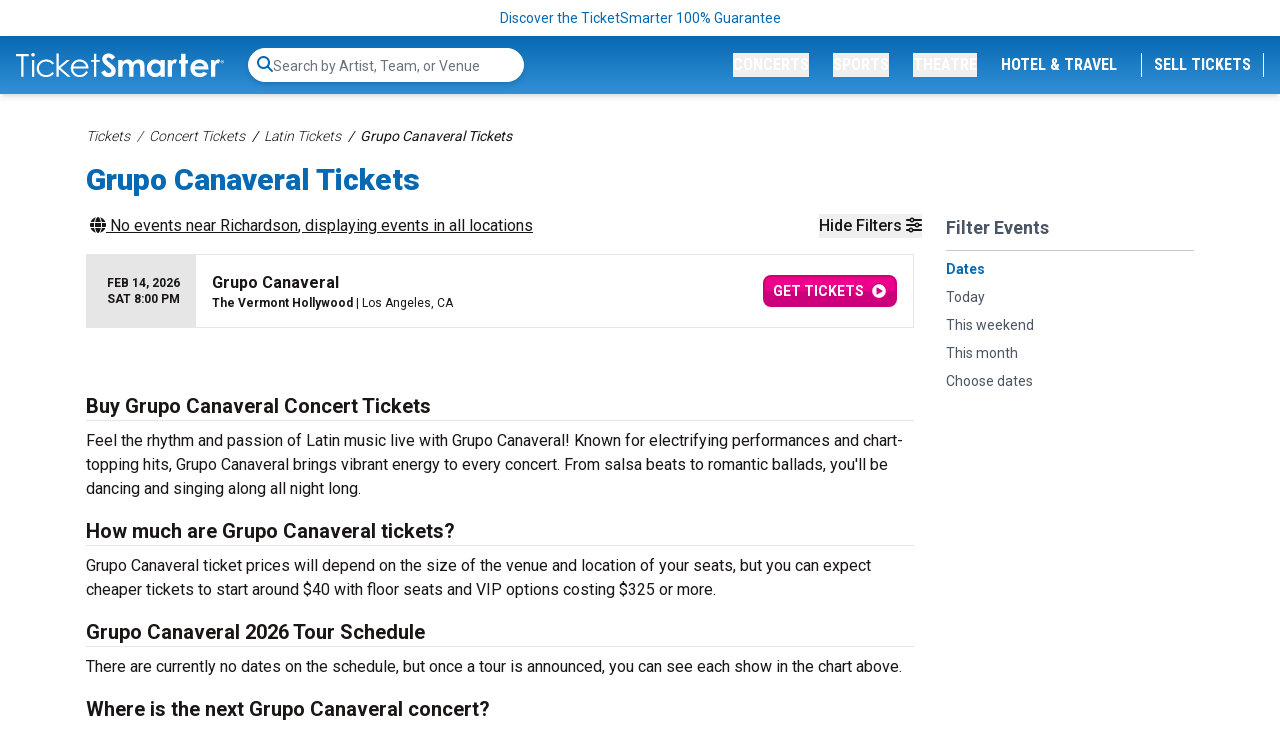

--- FILE ---
content_type: text/html; charset=UTF-8
request_url: https://www.ticketsmarter.com/p/grupo-canaveral-tickets
body_size: 20954
content:
<!DOCTYPE html>
<html lang="en">
<head>
    <script type="application/ld+json">[{"@context":"http:\/\/schema.org","@type":"Organization","url":"https:\/\/www.ticketsmarter.com","name":"ticketsmarter.com","contactPoint":[{"@type":"ContactPoint","telephone":"+18886715676","email":"postmaster@mg.ticketsmarter.com","contactType":"customer service","contactOption":"TollFree","areaServed":"US","availableLanguage":"English"}]},{"@context":"http:\/\/schema.org","@type":"WebSite","url":"https:\/\/www.ticketsmarter.com\/","potentialAction":{"@type":"SearchAction","target":"https:\/\/www.ticketsmarter.com\/search?query={search_term_string}","query-input":"required name=search_term_string"}},{"@context":"http:\/\/schema.org","@type":"MusicEvent","name":"Los Angeles CA - Grupo Canaveral","location":{"@type":"EventVenue","name":"The Vermont Hollywood","address":{"@type":"PostalAddress","addressLocality":"Los Angeles","addressRegion":"CA","addressCountry":"US","streetAddress":"1020 North Vermont Avenue","postalCode":"90029"},"geo":{"latitude":"34.09039380","longitude":"-118.29147730","@type":"GeoCoordinates"},"url":"https:\/\/www.ticketsmarter.com\/venues\/the-vermont-hollywood"},"startDate":"2026-02-14T20:00","endDate":"2026-02-14","url":"https:\/\/www.ticketsmarter.com\/e\/grupo-canaveral-tickets-los-angeles-2-14-2026-the-vermont-hollywood\/3258712","offers":{"@type":"AggregateOffer","url":"https:\/\/www.ticketsmarter.com\/e\/grupo-canaveral-tickets-los-angeles-2-14-2026-the-vermont-hollywood\/3258712","availability":"http:\/\/schema.org\/InStock","priceCurrency":"USD","validThrough":"2026-02-14","lowPrice":0,"highPrice":0,"price":0,"validFrom":"2026-01-05T22:16:03"},"eventAttendanceMode":"https:\/\/schema.org\/OfflineEventAttendanceMode","eventStatus":"https:\/\/schema.org\/EventScheduled","organizer":{"@type":"Organization","name":"Grupo Canaveral"},"performer":[{"@type":"MusicGroup","name":"Grupo Canaveral","url":"https:\/\/www.ticketsmarter.com\/p\/grupo-canaveral-tickets"}],"description":"Buy Grupo Canaveral tickets in Los Angeles from TicketSmarter for the live event on Sat, Feb 14, 2026 8:00 pm. Tickets are 100% guaranteed."}]</script>

    <link rel="preconnect" href="https://fonts.googleapis.com">
    <link rel="preconnect" href="https://fonts.gstatic.com" crossorigin>
    <link rel="stylesheet" href="https://fonts.googleapis.com/css2?family=Material+Symbols+Outlined:wght@100" />
    <link
        rel="preload"
        href="https://fonts.googleapis.com/css2?family=Roboto+Condensed:wght@300;400;700&family=Roboto:wght@100;300;400;500;700;900&display=swap"
        as="style"
        onload="this.onload=null;this.rel='stylesheet'"
    />
        <meta http-equiv="X-UA-Compatible" content="IE=edge"/>
    <meta name="viewport" content="width=device-width, initial-scale=1.0"/>
        <link rel="stylesheet" href="https://i.ticketsmarter.com/dist/css/app.545a83e21dbccd846361.css">
    
    <title>Grupo Canaveral Tickets | 2026 Tour Dates</title>
    <meta http-equiv="Content-Type" content="text/html; charset=utf-8">
    <meta property="og:title" content="Grupo Canaveral Tickets | 2026 Tour Dates"/>
    <meta property="og:description" content="Grupo Canaveral tickets start at $0. Find tour dates, venues, and the best prices for Grupo Canaveral concerts near you.">
    <meta property="og:type" content="website"/>
    <meta property="og:url" content="https://www.ticketsmarter.com/p/grupo-canaveral-tickets"/>
            <meta property="og:image"
              content="https://ticketsmarter.com/content/uploaded/concert-game-theatre-tickets-ticketsmarter.jpg"/>
        <meta property="og:image:url"
              content="https://ticketsmarter.com/content/uploaded/concert-game-theatre-tickets-ticketsmarter.jpg"/>
        <meta property="twitter:image"
              content="https://ticketsmarter.com/content/uploaded/concert-game-theatre-tickets-ticketsmarter.jpg"/>
        <meta name="twitter:card" content="summary_large_image">
            
            <link rel="icon"
              type="image/png"
              href="https://i.ticketsmarter.com/069a3fb7-ab56-4374-a50f-6eb2919a578f/list/ticketsmarter-favicon-2024-2.png">
        <meta name="keywords" content="Grupo Canaveral Tickets">
<meta name="description" content="Grupo Canaveral tickets start at $0. Find tour dates, venues, and the best prices for Grupo Canaveral concerts near you.">

    <link rel="canonical" href="https://www.ticketsmarter.com/p/grupo-canaveral-tickets" >

    <script>
window.dataLayer = window.dataLayer || [];
function gtag(){dataLayer.push(arguments);}
gtag('event','select_content',{"content_type":"performer","content_id":"TE_62974"});
gtag('event','page_info',{"pageCategory":"performer","pageData":{"performerId":"62974","performerName":"Grupo Canaveral"}});
</script>

    <link rel="manifest" href="https://www.ticketsmarter.com/manifest.json">
<meta name="mobile-web-app-capable" content="yes">
<meta name="apple-mobile-web-app-capable" content="yes">
<meta name="application-name" content="Ticket Smarter">
<meta name="apple-mobile-web-app-title" content="Ticket Smarter">
<meta name="theme-color" content="#3372b7">
<meta name="msapplication-navbutton-color" content="#3372b7">
<meta name="apple-mobile-web-app-status-bar-style" content="black-translucent">
<meta name="msapplication-starturl" content="/">

<link rel="icon" sizes="512x512" href="https://www.ticketsmarter.com/content/uploaded/TicketSmarter-512x512.png">
<link rel="apple-touch-icon" sizes="512x512" href="https://www.ticketsmarter.com/content/uploaded/TicketSmarter-512x512.png">



<!-- Google Tag Manager -->
<script>(function(w,d,s,l,i){w[l]=w[l]||[];w[l].push({'gtm.start':
new Date().getTime(),event:'gtm.js'});var f=d.getElementsByTagName(s)[0],
j=d.createElement(s),dl=l!='dataLayer'?'&l='+l:'';j.async=true;j.src=
'https://www.googletagmanager.com/gtm.js?id='+i+dl;f.parentNode.insertBefore(j,f);
})(window,document,'script','dataLayer','GTM-KWNPLHS');</script>
<!-- End Google Tag Manager -->


<link rel="dns-prefetch" href="https://www.google-analytics.com">
<link rel="dns-prefetch" href="https://www.googletagmanager.com">
<link rel="preconnect" href="https://www.google-analytics.com">
<link rel="preconnect" href="https://googleads.g.doubleclick.net">
<link rel="preload" href="//bat.bing.com/bat.js">
<meta name="google-site-verification" content="yUsndCMRYVzDZ8xKP49m_6G_ucTaoVZvgsEmVDfFf8A" />
<meta name="google-site-verification" content="MhKYgMG232WotpsE6YCuSQznK64hPSMR6Zc-W8L7FX8" />
<meta name="facebook-domain-verification" content="ftrpdpw61g2k1a21afbskowzpr9on3" />

<!-- Bing Verification -->
<!--<script async custom-element="amp-analytics" src="https://cdn.ampproject.org/v0/amp-analytics-0.1.js"></script>-->
                <meta name="msvalidate.01" content="D9A4C871C35928E33D0314AD289137E2" />

                <meta name="msvalidate.01" content="B7F75E2962258586977CBB011161A9E4" />
<!-- End Bing Verification -->

<!-- Facebook Pixel Code --> 
<script>
!function(f,b,e,v,n,t,s)
{if(f.fbq)return;n=f.fbq=function(){n.callMethod?
n.callMethod.apply(n,arguments):n.queue.push(arguments)};
if(!f._fbq)f._fbq=n;n.push=n;n.loaded=!0;n.version='2.0';
n.queue=[];t=b.createElement(e);t.async=!0;
t.src=v;s=b.getElementsByTagName(e)[0];
s.parentNode.insertBefore(t,s)}(window,document,'script',
'https://connect.facebook.net/en_US/fbevents.js');
 fbq('init', '445868932986977'); 
fbq('track', 'PageView');
</script>
<!-- End Facebook Pixel Code -->

<!--<script src="/content/push/addtohomescreen.js?v=07"></script>-->
<!--<script>addToHomescreen();</script>-->

<!-- TrustBox script -->
<script type="text/javascript" src="//widget.trustpilot.com/bootstrap/v5/tp.widget.bootstrap.min.js" async></script>
<!-- End TrustBox script -->
<style>.trustpilot-widget{padding-bottom:10px}</style>
<style>.local-header{white-space: pre-wrap}.games-events{padding-left:2px}</style>





    <script>var cjData = {"name":"Grupo Canaveral","type":"subCategory"};</script>
    <meta name="lytics:topics" content="type: concert, category: Latin, performer: Grupo Canaveral">
</head>
<body class="page-performer  page-internal">
<noscript>
 <img height="1" width="1" src="https://www.facebook.com/tr?id=445868932986977&ev=PageView&noscript=1"/>
</noscript>

<!-- Google Tag Manager (noscript) -->
<noscript><iframe src="https://www.googletagmanager.com/ns.html?id=GTM-KWNPLHS"
height="0" width="0" style="display:none;visibility:hidden"></iframe></noscript>
<!-- End Google Tag Manager (noscript) -->



<!-- Global site tag (gtag) - Google Ads: 934577750 
 <amp-analytics type="gtag" data-credentials="include"> <script type="application/json"> { "vars": { "gtag_id": "AW-934577750", "config": { "AW-934577750": { "groups": "default" } } }, "triggers": { } } </script> </amp-analytics>
-->

<script async src="https://www.googletagmanager.com/gtag/js?id=AW-934577750"></script>
<script>
  window.dataLayer = window.dataLayer || [];
  function gtag(){dataLayer.push(arguments);}
  gtag('js', new Date());

gtag('config', 'AW-934577750', {'allow_enhanced_conversions': true});
</script>





            <div class="top-disclaimer relative text-center w-full text-sm text-primary py-2">
            
                            <a href="/legit-guarantee" class="small legal text-center top-disclaimer" target="_blank">Discover the TicketSmarter 100% Guarantee</a>
                    </div>
    
<div class="logo-nav transition-all py-3 px-4 w-full flex items-center z-[5500] shadow-md  bg-gradient-to-b from-primary to-primary-light "
     x-data="{ atTop: false }"
     @scroll.window="atTop = (window.pageYOffset < 36) ? false: true"
     @load.window="atTop = (window.pageYOffset < 36) ? false: true"

     :class="atTop ? 'menu-scrolling top-0' : 'menu-top'"
     >
    <div x-cloak class="bg-transition-nav transition-all duration-300 absolute inset-0 z-0 bg-gradient-to-b from-light to-white"></div>
    
            <a href="/" class="logo relative inline-block w-36 lg:w-52 lg:min-w-52 z-10 shrink-0">
            <img class="brightness-0 invert transition-all" src="https://i.ticketsmarter.com/069a3fb7-ab56-4374-a50f-6eb2919a578f/categories/logo.svg" alt="ticketsmarter.com" width="208" height="25">
        </a>
        <div id="top-search-bar" class="top-search-bar transition-all relative flex items-center w-full grow" style="display: none;">
        <search-bar id="search-bar-ce" class="search-bar-ce hidden"></search-bar>
        <div id="fsb-top" class="search-bar-ce fsbtemp"><div class="search-bar-parent"><div class="search-bar border-white"><form class="search-bar-form"><label for="top-search" class="sr-only">Search...</label> <input type="text" id="top-search" name="query" autocomplete="off" placeholder="Search by Artist, Team, or Venue" class="search-bar-input"></form> <div class="search-icon"><svg aria-hidden="true" focusable="false" data-prefix="fas" data-icon="search" role="img" xmlns="http://www.w3.org/2000/svg" viewBox="0 0 512 512" class="svg-inline--fa fa-search fa-w-16"><path fill="currentColor" d="M505 442.7L405.3 343c-4.5-4.5-10.6-7-17-7H372c27.6-35.3 44-79.7 44-128C416 93.1 322.9 0 208 0S0 93.1 0 208s93.1 208 208 208c48.3 0 92.7-16.4 128-44v16.3c0 6.4 2.5 12.5 7 17l99.7 99.7c9.4 9.4 24.6 9.4 33.9 0l28.3-28.3c9.4-9.4 9.4-24.6.1-34zM208 336c-70.7 0-128-57.2-128-128 0-70.7 57.2-128 128-128 70.7 0 128 57.2 128 128 0 70.7-57.2 128-128 128z" class=""></path></svg></div></div></div></div>
    </div>
    <nav x-cloak class="navigation transition-all md:transition-none w-full absolute md:relative md:w-auto top-full inset-x-0 z-50 bg-white md:bg-transparent py-4 md:py-0 rounded-lg shadow-md md:shadow-none md:mt-0 ml-auto"
         :class="{ 'transform opacity-100 scale-100 translate-x-0': $store.mobileopen, 'opacity-0 scale-95 translate-x-full md:translate-x-0 md:opacity-100 md:scale-100': (!$store.mobileopen) }">
        <div class="nav-items">
            <div x-cloak class="menu flex flex-col md:flex-row items-center md:justify-end space-y-3 md:space-y-0 md:space-x-6 relative z-50">
                <button class="nav-button scroll-search-btn text-sm lg:text-base font-condensed uppercase transition-all text-center text-primary md:text-white block md:inline-block w-full md:w-auto font-black hover:text-dark"
                        @click="$store.searchopen = !($store.searchopen)">
                    <i class="fas fa-search"></i>
                </button>
                
                                                            <a x-cloak href="/"
                           class="nav-button text-sm lg:text-base font-condensed uppercase transition-all text-center text-primary whitespace-nowrap md:text-white block md:hidden w-full md:w-auto uppercase font-black hover:text-dark">Home</a>
                                                                                <div class="menu-item w-full md:w-auto sm:static lg:relative" x-data="{ itemopen: false }">
                            <button x-cloak class="nav-button text-sm lg:text-base font-condensed uppercase transition-colors text-center text-primary md:text-white block md:inline-block whitespace-nowrap w-full md:w-auto font-black hover:text-dark"
                                    @click="itemopen = !itemopen">Concerts</button>
                            <div x-cloak
                                 class="dropdown w-full md:mt-2 md:w-auto absolute bg-white top-0 md:top-full right-0 z-50 md:shadow-md overflow-hidden"
                                 x-show="itemopen" @click.away="itemopen = false;"
                                 :class="{ 'transform opacity-100 scale-100': open, 'opacity-0 scale-95': !open }"
                                 x-transition>
                                <button @click="itemopen = false" class="btn-back pl-2 font-semibold mb-2 text-base md:hidden">Back</button>
                                <div class="mobile-label pl-2 uppercase mb-2 text-sm sm md:hidden">Concerts</div>
                                
                                <div x-data="{ tab: window.location.hash ? window.location.hash.substring(1) : '54-57' }"
                                     class="tabbed-ui flex w-full md:w-[500px]">
                                    <!-- The tabs navigation -->
                                    <div class="links w-28 sm:w-32 sm:min-w-[128px] bg-light flex flex-col text-sm"
                                         role="menu" aria-orientation="vertical"
                                         aria-labelledby="nav-item-dropdown-54">
                                                                                    <button id="tab-item-54-57"
                                                    class="btn-tab-link text-left font-semibold mb-2 p-2 hover:text-secondary transition-colors"
                                                    :class="{ 'active text-white bg-primary': tab === '54-57' }"
                                                    @click.prevent="tab = '54-57';"
                                                    role="menuitem">Most Popular</button>
                                                                                    <button id="tab-item-54-61"
                                                    class="btn-tab-link text-left font-semibold mb-2 p-2 hover:text-secondary transition-colors"
                                                    :class="{ 'active text-white bg-primary': tab === '54-61' }"
                                                    @click.prevent="tab = '54-61';"
                                                    role="menuitem">Country Music</button>
                                                                                    <button id="tab-item-54-59"
                                                    class="btn-tab-link text-left font-semibold mb-2 p-2 hover:text-secondary transition-colors"
                                                    :class="{ 'active text-white bg-primary': tab === '54-59' }"
                                                    @click.prevent="tab = '54-59';"
                                                    role="menuitem">Hip-Hop Concerts</button>
                                                                                    <button id="tab-item-54-85"
                                                    class="btn-tab-link text-left font-semibold mb-2 p-2 hover:text-secondary transition-colors"
                                                    :class="{ 'active text-white bg-primary': tab === '54-85' }"
                                                    @click.prevent="tab = '54-85';"
                                                    role="menuitem">Latin Concerts</button>
                                                                                    <button id="tab-item-54-82"
                                                    class="btn-tab-link text-left font-semibold mb-2 p-2 hover:text-secondary transition-colors"
                                                    :class="{ 'active text-white bg-primary': tab === '54-82' }"
                                                    @click.prevent="tab = '54-82';"
                                                    role="menuitem">Alternative Concerts</button>
                                                                                    <button id="tab-item-54-63"
                                                    class="btn-tab-link text-left font-semibold mb-2 p-2 hover:text-secondary transition-colors"
                                                    :class="{ 'active text-white bg-primary': tab === '54-63' }"
                                                    @click.prevent="tab = '54-63';"
                                                    role="menuitem">Music Festivals</button>
                                                                            </div>
                                    <div class="categories p-2 overflow-y-auto w-full">
                                                                                    <div class="category-tab text-sm flex flex-col h-full"
                                                 x-show="tab === '54-57'"
                                                 :class="{ 'active transform opacity-100 scale-100 block': tab === '54-57', 'opacity-0 scale-0 hidden': tab !== '54-57'}"

                                                 x-transition>
                                                
                                                                                                    <div class="sub-cats grid grid-cols-1 sm:grid-cols-2 sm:gap-4">
                                                        <div class="subcategories-list">
                                                                                                                                                                                    <a class="dd-performer no-underline text-neutral-500 block mb-2 hover:text-primary"
                                                               href="/p/bruno-mars-tickets">Bruno Mars</a>
                                                                                                                                                                                    <a class="dd-performer no-underline text-neutral-500 block mb-2 hover:text-primary"
                                                               href="/p/bts-bangtan-boys-tickets">BTS - Bangtan Boys</a>
                                                                                                                                                                                    <a class="dd-performer no-underline text-neutral-500 block mb-2 hover:text-primary"
                                                               href="/p/guns-n-roses-tickets">Guns N Roses</a>
                                                                                                                                                                                    <a class="dd-performer no-underline text-neutral-500 block mb-2 hover:text-primary"
                                                               href="/p/journey-tickets">Journey</a>
                                                                                                                                                                                    <a class="dd-performer no-underline text-neutral-500 block mb-2 hover:text-primary"
                                                               href="/p/ac-dc-tickets">AC/DC</a>
                                                                                                                                                                                    <a class="dd-performer no-underline text-neutral-500 block mb-2 hover:text-primary"
                                                               href="/p/morgan-wallen-tickets">Morgan Wallen</a>
                                                                                                                                                                                    <a class="dd-performer no-underline text-neutral-500 block mb-2 hover:text-primary"
                                                               href="/p/yungblud-tickets">Yungblud</a>
                                                                                                                                                                                    <a class="dd-performer no-underline text-neutral-500 block mb-2 hover:text-primary"
                                                               href="/p/nine-inch-nails-tickets">Nine Inch Nails</a>
                                                                                                                                                                                </div>
                                                        <div class="subcategories-list">
                                                                                                                        <a class="dd-performer no-underline text-neutral-500 block mb-2 hover:text-primary"
                                                               href="/p/ed-sheeran-tickets">Ed Sheeran</a>
                                                                                                                                                                                    <a class="dd-performer no-underline text-neutral-500 block mb-2 hover:text-primary"
                                                               href="/p/cardi-b-tickets">Cardi B</a>
                                                                                                                                                                                    <a class="dd-performer no-underline text-neutral-500 block mb-2 hover:text-primary"
                                                               href="/p/my-chemical-romance-tickets">My Chemical Romance</a>
                                                                                                                                                                                    <a class="dd-performer no-underline text-neutral-500 block mb-2 hover:text-primary"
                                                               href="/p/lady-gaga-tickets">Lady Gaga</a>
                                                                                                                                                                                    <a class="dd-performer no-underline text-neutral-500 block mb-2 hover:text-primary"
                                                               href="/p/ariana-grande-tickets">Ariana Grande</a>
                                                                                                                                                                                    <a class="dd-performer no-underline text-neutral-500 block mb-2 hover:text-primary"
                                                               href="/p/tobymac-tickets">TobyMac</a>
                                                                                                                                                                                    <a class="dd-performer no-underline text-neutral-500 block mb-2 hover:text-primary"
                                                               href="/concerts/rock-and-pop">Explore More Trending Concerts</a>
                                                                                                                    </div>
                                                    </div>
                                                                                                <a class="all-link no-underline btn-primary btn-sm block min-w-full my-2 mt-auto"
                                                   href="/concerts">See More Concerts</a>
                                            </div>
                                                                                    <div class="category-tab text-sm flex flex-col h-full"
                                                 x-show="tab === '54-61'"
                                                 :class="{ 'active transform opacity-100 scale-100 block': tab === '54-61', 'opacity-0 scale-0 hidden': tab !== '54-61'}"

                                                 x-transition>
                                                
                                                                                                    <div class="sub-cats grid grid-cols-1 sm:grid-cols-2 sm:gap-4">
                                                        <div class="subcategories-list">
                                                                                                                                                                                    <a class="dd-performer no-underline text-neutral-500 block mb-2 hover:text-primary"
                                                               href="/p/chris-stapleton-tickets">Chris Stapleton</a>
                                                                                                                                                                                    <a class="dd-performer no-underline text-neutral-500 block mb-2 hover:text-primary"
                                                               href="/p/alan-jackson-tickets">Alan Jackson</a>
                                                                                                                                                                                    <a class="dd-performer no-underline text-neutral-500 block mb-2 hover:text-primary"
                                                               href="/p/luke-combs-tickets">Luke Combs</a>
                                                                                                                                                                                    <a class="dd-performer no-underline text-neutral-500 block mb-2 hover:text-primary"
                                                               href="/p/hardy-tickets">Hardy</a>
                                                                                                                                                                                    <a class="dd-performer no-underline text-neutral-500 block mb-2 hover:text-primary"
                                                               href="/p/eric-church-tickets">Eric Church</a>
                                                                                                                                                                                    <a class="dd-performer no-underline text-neutral-500 block mb-2 hover:text-primary"
                                                               href="/p/old-dominion-tickets">Old Dominion</a>
                                                                                                                                                                                    <a class="dd-performer no-underline text-neutral-500 block mb-2 hover:text-primary"
                                                               href="/p/jason-aldean-tickets">Jason Aldean</a>
                                                                                                                                                                                    <a class="dd-performer no-underline text-neutral-500 block mb-2 hover:text-primary"
                                                               href="/p/cody-johnson-tickets">Cody Johnson</a>
                                                                                                                                                                                    <a class="dd-performer no-underline text-neutral-500 block mb-2 hover:text-primary"
                                                               href="/p/rascal-flatts-tickets">Rascal Flatts</a>
                                                                                                                                                                                    <a class="dd-performer no-underline text-neutral-500 block mb-2 hover:text-primary"
                                                               href="/p/vince-gill-tickets">Vince Gill</a>
                                                                                                                                                                                </div>
                                                        <div class="subcategories-list">
                                                                                                                        <a class="dd-performer no-underline text-neutral-500 block mb-2 hover:text-primary"
                                                               href="/p/morgan-wallen-tickets">Morgan Wallen</a>
                                                                                                                                                                                    <a class="dd-performer no-underline text-neutral-500 block mb-2 hover:text-primary"
                                                               href="/p/jason-isbell-tickets">Jason Isbell</a>
                                                                                                                                                                                    <a class="dd-performer no-underline text-neutral-500 block mb-2 hover:text-primary"
                                                               href="/p/nitty-gritty-dirt-band-tickets">Nitty Gritty Dirt Band</a>
                                                                                                                                                                                    <a class="dd-performer no-underline text-neutral-500 block mb-2 hover:text-primary"
                                                               href="/p/little-big-town-tickets">Little Big Town</a>
                                                                                                                                                                                    <a class="dd-performer no-underline text-neutral-500 block mb-2 hover:text-primary"
                                                               href="/p/cole-swindell-tickets">Cole Swindell</a>
                                                                                                                                                                                    <a class="dd-performer no-underline text-neutral-500 block mb-2 hover:text-primary"
                                                               href="/p/riley-green-tickets">Riley Green</a>
                                                                                                                                                                                    <a class="dd-performer no-underline text-neutral-500 block mb-2 hover:text-primary"
                                                               href="/p/bailey-zimmerman-tickets">Bailey Zimmerman</a>
                                                                                                                                                                                    <a class="dd-performer no-underline text-neutral-500 block mb-2 hover:text-primary"
                                                               href="/p/brad-paisley-tickets">Brad Paisley</a>
                                                                                                                                                                                    <a class="dd-performer no-underline text-neutral-500 block mb-2 hover:text-primary"
                                                               href="/concerts/country-and-folk">All Country Music Tickets</a>
                                                                                                                    </div>
                                                    </div>
                                                                                                <a class="all-link no-underline btn-primary btn-sm block min-w-full my-2 mt-auto"
                                                   href="/concerts">See More Concerts</a>
                                            </div>
                                                                                    <div class="category-tab text-sm flex flex-col h-full"
                                                 x-show="tab === '54-59'"
                                                 :class="{ 'active transform opacity-100 scale-100 block': tab === '54-59', 'opacity-0 scale-0 hidden': tab !== '54-59'}"

                                                 x-transition>
                                                
                                                                                                    <div class="sub-cats grid grid-cols-1 sm:grid-cols-2 sm:gap-4">
                                                        <div class="subcategories-list">
                                                                                                                                                                                    <a class="dd-performer no-underline text-neutral-500 block mb-2 hover:text-primary"
                                                               href="/concerts/rap-and-hip-hop">All Rap/Hip Hop Tickets</a>
                                                                                                                                                                                    <a class="dd-performer no-underline text-neutral-500 block mb-2 hover:text-primary"
                                                               href="/p/rod-wave-tickets">Rod Wave</a>
                                                                                                                                                                                    <a class="dd-performer no-underline text-neutral-500 block mb-2 hover:text-primary"
                                                               href="/p/cardi-b-tickets">Cardi B</a>
                                                                                                                                                                                    <a class="dd-performer no-underline text-neutral-500 block mb-2 hover:text-primary"
                                                               href="/p/the-weeknd-tickets">The Weeknd</a>
                                                                                                                                                                                    <a class="dd-performer no-underline text-neutral-500 block mb-2 hover:text-primary"
                                                               href="/p/gunna-tickets">Gunna</a>
                                                                                                                                                                                </div>
                                                        <div class="subcategories-list">
                                                                                                                        <a class="dd-performer no-underline text-neutral-500 block mb-2 hover:text-primary"
                                                               href="/p/playboi-carti-tickets">Playboi Carti</a>
                                                                                                                                                                                    <a class="dd-performer no-underline text-neutral-500 block mb-2 hover:text-primary"
                                                               href="/p/nba-youngboy-tickets">NBA Youngboy</a>
                                                                                                                                                                                    <a class="dd-performer no-underline text-neutral-500 block mb-2 hover:text-primary"
                                                               href="/p/kevin-gates-tickets">Kevin Gates</a>
                                                                                                                                                                                    <a class="dd-performer no-underline text-neutral-500 block mb-2 hover:text-primary"
                                                               href="/p/osamason-tickets">OsamaSon</a>
                                                                                                                                                                                    <a class="dd-performer no-underline text-neutral-500 block mb-2 hover:text-primary"
                                                               href="/p/yung-gravy-tickets">Yung Gravy</a>
                                                                                                                    </div>
                                                    </div>
                                                                                                <a class="all-link no-underline btn-primary btn-sm block min-w-full my-2 mt-auto"
                                                   href="/concerts">See More Concerts</a>
                                            </div>
                                                                                    <div class="category-tab text-sm flex flex-col h-full"
                                                 x-show="tab === '54-85'"
                                                 :class="{ 'active transform opacity-100 scale-100 block': tab === '54-85', 'opacity-0 scale-0 hidden': tab !== '54-85'}"

                                                 x-transition>
                                                
                                                                                                    <div class="sub-cats grid grid-cols-1 sm:grid-cols-2 sm:gap-4">
                                                        <div class="subcategories-list">
                                                                                                                                                                                    <a class="dd-performer no-underline text-neutral-500 block mb-2 hover:text-primary"
                                                               href="/concerts/latin">All Latin Tickets</a>
                                                                                                                                                                                    <a class="dd-performer no-underline text-neutral-500 block mb-2 hover:text-primary"
                                                               href="/p/shakira-tickets">Shakira</a>
                                                                                                                                                                                    <a class="dd-performer no-underline text-neutral-500 block mb-2 hover:text-primary"
                                                               href="/p/los-tigres-del-norte-tickets">Los Tigres Del Norte</a>
                                                                                                                                                                                    <a class="dd-performer no-underline text-neutral-500 block mb-2 hover:text-primary"
                                                               href="/p/banda-ms-tickets">Banda MS</a>
                                                                                                                                                                                    <a class="dd-performer no-underline text-neutral-500 block mb-2 hover:text-primary"
                                                               href="/p/jorge-medina-tickets">Jorge Medina</a>
                                                                                                                                                                                    <a class="dd-performer no-underline text-neutral-500 block mb-2 hover:text-primary"
                                                               href="/p/carin-leon-tickets">Carin Leon</a>
                                                                                                                                                                                    <a class="dd-performer no-underline text-neutral-500 block mb-2 hover:text-primary"
                                                               href="/p/ricardo-arjona-tickets">Ricardo Arjona</a>
                                                                                                                                                                                </div>
                                                        <div class="subcategories-list">
                                                                                                                        <a class="dd-performer no-underline text-neutral-500 block mb-2 hover:text-primary"
                                                               href="/p/xavi-tickets">Xavi</a>
                                                                                                                                                                                    <a class="dd-performer no-underline text-neutral-500 block mb-2 hover:text-primary"
                                                               href="/p/los-bukis-tickets">Los Bukis</a>
                                                                                                                                                                                    <a class="dd-performer no-underline text-neutral-500 block mb-2 hover:text-primary"
                                                               href="/p/intocable-tickets">Intocable</a>
                                                                                                                                                                                    <a class="dd-performer no-underline text-neutral-500 block mb-2 hover:text-primary"
                                                               href="/p/yandel-tickets">Yandel</a>
                                                                                                                                                                                    <a class="dd-performer no-underline text-neutral-500 block mb-2 hover:text-primary"
                                                               href="/p/el-alfa-tickets">El Alfa</a>
                                                                                                                                                                                    <a class="dd-performer no-underline text-neutral-500 block mb-2 hover:text-primary"
                                                               href="/p/rauw-alejandro-tickets">Rauw Alejandro</a>
                                                                                                                    </div>
                                                    </div>
                                                                                                <a class="all-link no-underline btn-primary btn-sm block min-w-full my-2 mt-auto"
                                                   href="/concerts">See More Concerts</a>
                                            </div>
                                                                                    <div class="category-tab text-sm flex flex-col h-full"
                                                 x-show="tab === '54-82'"
                                                 :class="{ 'active transform opacity-100 scale-100 block': tab === '54-82', 'opacity-0 scale-0 hidden': tab !== '54-82'}"

                                                 x-transition>
                                                
                                                                                                    <div class="sub-cats grid grid-cols-1 sm:grid-cols-2 sm:gap-4">
                                                        <div class="subcategories-list">
                                                                                                                                                                                    <a class="dd-performer no-underline text-neutral-500 block mb-2 hover:text-primary"
                                                               href="/concerts/alternative-rock">All Alt-Rock Tickets</a>
                                                                                                                                                                                    <a class="dd-performer no-underline text-neutral-500 block mb-2 hover:text-primary"
                                                               href="/p/nine-inch-nails-tickets">Nine Inch Nails</a>
                                                                                                                                                                                    <a class="dd-performer no-underline text-neutral-500 block mb-2 hover:text-primary"
                                                               href="/p/my-chemical-romance-tickets">My Chemical Romance</a>
                                                                                                                                                                                    <a class="dd-performer no-underline text-neutral-500 block mb-2 hover:text-primary"
                                                               href="/p/papa-roach-tickets">Papa Roach</a>
                                                                                                                                                                                    <a class="dd-performer no-underline text-neutral-500 block mb-2 hover:text-primary"
                                                               href="/p/dropkick-murphys-tickets">Dropkick Murphys</a>
                                                                                                                                                                                    <a class="dd-performer no-underline text-neutral-500 block mb-2 hover:text-primary"
                                                               href="/p/nine-inch-nails-tickets">Nine Inch Nails</a>
                                                                                                                                                                                    <a class="dd-performer no-underline text-neutral-500 block mb-2 hover:text-primary"
                                                               href="/p/linkin-park-tickets">Linkin Park</a>
                                                                                                                                                                                    <a class="dd-performer no-underline text-neutral-500 block mb-2 hover:text-primary"
                                                               href="/p/creed-tickets">Creed</a>
                                                                                                                                                                                </div>
                                                        <div class="subcategories-list">
                                                                                                                        <a class="dd-performer no-underline text-neutral-500 block mb-2 hover:text-primary"
                                                               href="/p/a-day-to-remember-tickets">A Day to Remember</a>
                                                                                                                                                                                    <a class="dd-performer no-underline text-neutral-500 block mb-2 hover:text-primary"
                                                               href="/p/aaron-lewis-tickets">Aaron Lewis</a>
                                                                                                                                                                                    <a class="dd-performer no-underline text-neutral-500 block mb-2 hover:text-primary"
                                                               href="/p/sabaton-tickets">Sabaton</a>
                                                                                                                                                                                    <a class="dd-performer no-underline text-neutral-500 block mb-2 hover:text-primary"
                                                               href="/p/yungblud-tickets">Yungblud</a>
                                                                                                                                                                                    <a class="dd-performer no-underline text-neutral-500 block mb-2 hover:text-primary"
                                                               href="/p/tame-impala-tickets">Tame Impala</a>
                                                                                                                                                                                    <a class="dd-performer no-underline text-neutral-500 block mb-2 hover:text-primary"
                                                               href="/p/machine-gun-kelly-tickets">Machine Gun Kelly</a>
                                                                                                                                                                                    <a class="dd-performer no-underline text-neutral-500 block mb-2 hover:text-primary"
                                                               href="/p/foo-fighters-tickets">Foo Fighters</a>
                                                                                                                                                                                    <a class="dd-performer no-underline text-neutral-500 block mb-2 hover:text-primary"
                                                               href="/p/morrissey-tickets">Morrissey</a>
                                                                                                                    </div>
                                                    </div>
                                                                                                <a class="all-link no-underline btn-primary btn-sm block min-w-full my-2 mt-auto"
                                                   href="/concerts">See More Concerts</a>
                                            </div>
                                                                                    <div class="category-tab text-sm flex flex-col h-full"
                                                 x-show="tab === '54-63'"
                                                 :class="{ 'active transform opacity-100 scale-100 block': tab === '54-63', 'opacity-0 scale-0 hidden': tab !== '54-63'}"

                                                 x-transition>
                                                
                                                                                                    <div class="sub-cats grid grid-cols-1 sm:grid-cols-2 sm:gap-4">
                                                        <div class="subcategories-list">
                                                                                                                                                                                    <a class="dd-performer no-underline text-neutral-500 block mb-2 hover:text-primary"
                                                               href="/concerts/festivals">All Concert Festival Tickets</a>
                                                                                                                                                                                    <a class="dd-performer no-underline text-neutral-500 block mb-2 hover:text-primary"
                                                               href="/p/austin-city-limits-festival-tickets">Austin City Limits Festival</a>
                                                                                                                                                                                    <a class="dd-performer no-underline text-neutral-500 block mb-2 hover:text-primary"
                                                               href="/p/lollapalooza-tickets">Lollapalooza</a>
                                                                                                                                                                                    <a class="dd-performer no-underline text-neutral-500 block mb-2 hover:text-primary"
                                                               href="/p/outlaw-music-festival-tickets">Outlaw Music Festival</a>
                                                                                                                                                                                    <a class="dd-performer no-underline text-neutral-500 block mb-2 hover:text-primary"
                                                               href="/p/when-we-were-young-festival-tickets">When We Were Young</a>
                                                                                                                                                                                    <a class="dd-performer no-underline text-neutral-500 block mb-2 hover:text-primary"
                                                               href="/p/bottlerock-festival-tickets">BottleRock Festival</a>
                                                                                                                                                                                    <a class="dd-performer no-underline text-neutral-500 block mb-2 hover:text-primary"
                                                               href="/p/coachella-music-festival-tickets">Coachella</a>
                                                                                                                                                                                </div>
                                                        <div class="subcategories-list">
                                                                                                                        <a class="dd-performer no-underline text-neutral-500 block mb-2 hover:text-primary"
                                                               href="/p/new-orleans-jazz-festival-tickets">New Orleans Jazz And Heritage Festival</a>
                                                                                                                                                                                    <a class="dd-performer no-underline text-neutral-500 block mb-2 hover:text-primary"
                                                               href="/p/rolling-loud-festival-tickets">Rolling Loud Festival</a>
                                                                                                                                                                                    <a class="dd-performer no-underline text-neutral-500 block mb-2 hover:text-primary"
                                                               href="/p/stagecoach-country-music-festival-tickets">Stagecoach Festival</a>
                                                                                                                                                                                    <a class="dd-performer no-underline text-neutral-500 block mb-2 hover:text-primary"
                                                               href="/p/ultra-music-festival-tickets">Ultra Music Festival</a>
                                                                                                                                                                                    <a class="dd-performer no-underline text-neutral-500 block mb-2 hover:text-primary"
                                                               href="/p/bonnaroo-music-festival-tickets">Bonnaroo Music Festival</a>
                                                                                                                                                                                    <a class="dd-performer no-underline text-neutral-500 block mb-2 hover:text-primary"
                                                               href="/p/south-by-southwest-music-festival-tickets">South By Southwest Music Festival</a>
                                                                                                                    </div>
                                                    </div>
                                                                                                <a class="all-link no-underline btn-primary btn-sm block min-w-full my-2 mt-auto"
                                                   href="/concerts">See More Concerts</a>
                                            </div>
                                                                            </div>
                                </div>
                            </div>
                        </div>
                                                                                <div class="menu-item w-full md:w-auto sm:static lg:relative" x-data="{ itemopen: false }">
                            <button x-cloak class="nav-button text-sm lg:text-base font-condensed uppercase transition-colors text-center text-primary md:text-white block md:inline-block whitespace-nowrap w-full md:w-auto font-black hover:text-dark"
                                    @click="itemopen = !itemopen">Sports</button>
                            <div x-cloak
                                 class="dropdown w-full md:mt-2 md:w-auto absolute bg-white top-0 md:top-full right-0 z-50 md:shadow-md overflow-hidden"
                                 x-show="itemopen" @click.away="itemopen = false;"
                                 :class="{ 'transform opacity-100 scale-100': open, 'opacity-0 scale-95': !open }"
                                 x-transition>
                                <button @click="itemopen = false" class="btn-back pl-2 font-semibold mb-2 text-base md:hidden">Back</button>
                                <div class="mobile-label pl-2 uppercase mb-2 text-sm sm md:hidden">Sports</div>
                                
                                <div x-data="{ tab: window.location.hash ? window.location.hash.substring(1) : '1-20' }"
                                     class="tabbed-ui flex w-full md:w-[500px]">
                                    <!-- The tabs navigation -->
                                    <div class="links w-28 sm:w-32 sm:min-w-[128px] bg-light flex flex-col text-sm"
                                         role="menu" aria-orientation="vertical"
                                         aria-labelledby="nav-item-dropdown-1">
                                                                                    <button id="tab-item-1-20"
                                                    class="btn-tab-link text-left font-semibold mb-2 p-2 hover:text-secondary transition-colors"
                                                    :class="{ 'active text-white bg-primary': tab === '1-20' }"
                                                    @click.prevent="tab = '1-20';"
                                                    role="menuitem">NFL</button>
                                                                                    <button id="tab-item-1-3"
                                                    class="btn-tab-link text-left font-semibold mb-2 p-2 hover:text-secondary transition-colors"
                                                    :class="{ 'active text-white bg-primary': tab === '1-3' }"
                                                    @click.prevent="tab = '1-3';"
                                                    role="menuitem">MLB</button>
                                                                                    <button id="tab-item-1-8"
                                                    class="btn-tab-link text-left font-semibold mb-2 p-2 hover:text-secondary transition-colors"
                                                    :class="{ 'active text-white bg-primary': tab === '1-8' }"
                                                    @click.prevent="tab = '1-8';"
                                                    role="menuitem">NBA</button>
                                                                                    <button id="tab-item-1-16"
                                                    class="btn-tab-link text-left font-semibold mb-2 p-2 hover:text-secondary transition-colors"
                                                    :class="{ 'active text-white bg-primary': tab === '1-16' }"
                                                    @click.prevent="tab = '1-16';"
                                                    role="menuitem">NHL</button>
                                                                                    <button id="tab-item-1-21"
                                                    class="btn-tab-link text-left font-semibold mb-2 p-2 hover:text-secondary transition-colors"
                                                    :class="{ 'active text-white bg-primary': tab === '1-21' }"
                                                    @click.prevent="tab = '1-21';"
                                                    role="menuitem">NCAA Football</button>
                                                                                    <button id="tab-item-1-10"
                                                    class="btn-tab-link text-left font-semibold mb-2 p-2 hover:text-secondary transition-colors"
                                                    :class="{ 'active text-white bg-primary': tab === '1-10' }"
                                                    @click.prevent="tab = '1-10';"
                                                    role="menuitem">NCAA Basketball</button>
                                                                            </div>
                                    <div class="categories p-2 overflow-y-auto w-full">
                                                                                    <div class="category-tab text-sm flex flex-col h-full"
                                                 x-show="tab === '1-20'"
                                                 :class="{ 'active transform opacity-100 scale-100 block': tab === '1-20', 'opacity-0 scale-0 hidden': tab !== '1-20'}"

                                                 x-transition>
                                                
                                                                                                    <div class="sub-cats grid grid-cols-1 sm:grid-cols-2 sm:gap-4">
                                                        <div class="subcategories-list">
                                                                                                                                                                                    <a class="dd-performer no-underline text-neutral-500 block mb-2 hover:text-primary"
                                                               href="/sports/football/nfl">NFL Tickets</a>
                                                                                                                                                                                    <a class="dd-performer no-underline text-neutral-500 block mb-2 hover:text-primary"
                                                               href="/p/super-bowl-tickets">Super Bowl</a>
                                                                                                                                                                                    <a class="dd-performer no-underline text-neutral-500 block mb-2 hover:text-primary"
                                                               href="/p/nfl-playoffs-tickets">NFL Playoffs</a>
                                                                                                                                                                                    <a class="dd-performer no-underline text-neutral-500 block mb-2 hover:text-primary"
                                                               href="/p/arizona-cardinals-tickets">Arizona Cardinals</a>
                                                                                                                                                                                    <a class="dd-performer no-underline text-neutral-500 block mb-2 hover:text-primary"
                                                               href="/p/atlanta-falcons-tickets">Atlanta Falcons</a>
                                                                                                                                                                                    <a class="dd-performer no-underline text-neutral-500 block mb-2 hover:text-primary"
                                                               href="/p/baltimore-ravens-tickets">Baltimore Ravens</a>
                                                                                                                                                                                    <a class="dd-performer no-underline text-neutral-500 block mb-2 hover:text-primary"
                                                               href="/p/buffalo-bills-tickets">Buffalo Bills</a>
                                                                                                                                                                                    <a class="dd-performer no-underline text-neutral-500 block mb-2 hover:text-primary"
                                                               href="/p/carolina-panthers-tickets">Carolina Panthers</a>
                                                                                                                                                                                    <a class="dd-performer no-underline text-neutral-500 block mb-2 hover:text-primary"
                                                               href="/p/chicago-bears-tickets">Chicago Bears</a>
                                                                                                                                                                                    <a class="dd-performer no-underline text-neutral-500 block mb-2 hover:text-primary"
                                                               href="/p/cincinnati-bengals-tickets">Cincinnati Bengals</a>
                                                                                                                                                                                    <a class="dd-performer no-underline text-neutral-500 block mb-2 hover:text-primary"
                                                               href="/p/cleveland-browns-tickets">Cleveland Browns</a>
                                                                                                                                                                                    <a class="dd-performer no-underline text-neutral-500 block mb-2 hover:text-primary"
                                                               href="/p/dallas-cowboys-tickets">Dallas Cowboys</a>
                                                                                                                                                                                    <a class="dd-performer no-underline text-neutral-500 block mb-2 hover:text-primary"
                                                               href="/p/denver-broncos-tickets">Denver Broncos</a>
                                                                                                                                                                                    <a class="dd-performer no-underline text-neutral-500 block mb-2 hover:text-primary"
                                                               href="/p/detroit-lions-tickets">Detroit Lions</a>
                                                                                                                                                                                    <a class="dd-performer no-underline text-neutral-500 block mb-2 hover:text-primary"
                                                               href="/p/green-bay-packers-tickets">Green Bay Packers</a>
                                                                                                                                                                                    <a class="dd-performer no-underline text-neutral-500 block mb-2 hover:text-primary"
                                                               href="/p/houston-texans-tickets">Houston Texans</a>
                                                                                                                                                                                    <a class="dd-performer no-underline text-neutral-500 block mb-2 hover:text-primary"
                                                               href="/p/indianapolis-colts-tickets">Indianapolis Colts</a>
                                                                                                                                                                                    <a class="dd-performer no-underline text-neutral-500 block mb-2 hover:text-primary"
                                                               href="/p/jacksonville-jaguars-tickets">Jacksonville Jaguars</a>
                                                                                                                                                                                </div>
                                                        <div class="subcategories-list">
                                                                                                                        <a class="dd-performer no-underline text-neutral-500 block mb-2 hover:text-primary"
                                                               href="/p/kansas-city-chiefs-tickets">Kansas City Chiefs</a>
                                                                                                                                                                                    <a class="dd-performer no-underline text-neutral-500 block mb-2 hover:text-primary"
                                                               href="/p/las-vegas-raiders-tickets">Las Vegas Raiders</a>
                                                                                                                                                                                    <a class="dd-performer no-underline text-neutral-500 block mb-2 hover:text-primary"
                                                               href="/p/los-angeles-chargers-tickets">Los Angeles Chargers</a>
                                                                                                                                                                                    <a class="dd-performer no-underline text-neutral-500 block mb-2 hover:text-primary"
                                                               href="/p/los-angeles-rams-tickets">Los Angeles Rams</a>
                                                                                                                                                                                    <a class="dd-performer no-underline text-neutral-500 block mb-2 hover:text-primary"
                                                               href="/p/miami-dolphins-tickets">Miami Dolphins</a>
                                                                                                                                                                                    <a class="dd-performer no-underline text-neutral-500 block mb-2 hover:text-primary"
                                                               href="/p/minnesota-vikings-tickets">Minnesota Vikings</a>
                                                                                                                                                                                    <a class="dd-performer no-underline text-neutral-500 block mb-2 hover:text-primary"
                                                               href="/p/new-england-patriots-tickets">New England Patriots</a>
                                                                                                                                                                                    <a class="dd-performer no-underline text-neutral-500 block mb-2 hover:text-primary"
                                                               href="/p/new-orleans-saints-tickets">New Orleans Saints</a>
                                                                                                                                                                                    <a class="dd-performer no-underline text-neutral-500 block mb-2 hover:text-primary"
                                                               href="/p/new-york-giants-tickets">New York Giants</a>
                                                                                                                                                                                    <a class="dd-performer no-underline text-neutral-500 block mb-2 hover:text-primary"
                                                               href="/p/new-york-jets-tickets">New York Jets</a>
                                                                                                                                                                                    <a class="dd-performer no-underline text-neutral-500 block mb-2 hover:text-primary"
                                                               href="/p/philadelphia-eagles-tickets">Philadelphia Eagles</a>
                                                                                                                                                                                    <a class="dd-performer no-underline text-neutral-500 block mb-2 hover:text-primary"
                                                               href="/p/pittsburgh-steelers-tickets">Pittsburgh Steelers</a>
                                                                                                                                                                                    <a class="dd-performer no-underline text-neutral-500 block mb-2 hover:text-primary"
                                                               href="/p/san-francisco-49ers-tickets">San Francisco 49ers</a>
                                                                                                                                                                                    <a class="dd-performer no-underline text-neutral-500 block mb-2 hover:text-primary"
                                                               href="/p/seattle-seahawks-tickets">Seattle Seahawks</a>
                                                                                                                                                                                    <a class="dd-performer no-underline text-neutral-500 block mb-2 hover:text-primary"
                                                               href="/p/tampa-bay-buccaneers-tickets">Tampa Bay Buccaneers</a>
                                                                                                                                                                                    <a class="dd-performer no-underline text-neutral-500 block mb-2 hover:text-primary"
                                                               href="/p/tennessee-titans-tickets">Tennessee Titans</a>
                                                                                                                                                                                    <a class="dd-performer no-underline text-neutral-500 block mb-2 hover:text-primary"
                                                               href="/p/washington-commanders-tickets">Washington Commanders</a>
                                                                                                                    </div>
                                                    </div>
                                                                                                <a class="all-link no-underline btn-primary btn-sm block min-w-full my-2 mt-auto"
                                                   href="/sports">See More Sports</a>
                                            </div>
                                                                                    <div class="category-tab text-sm flex flex-col h-full"
                                                 x-show="tab === '1-3'"
                                                 :class="{ 'active transform opacity-100 scale-100 block': tab === '1-3', 'opacity-0 scale-0 hidden': tab !== '1-3'}"

                                                 x-transition>
                                                
                                                                                                    <div class="sub-cats grid grid-cols-1 sm:grid-cols-2 sm:gap-4">
                                                        <div class="subcategories-list">
                                                                                                                                                                                    <a class="dd-performer no-underline text-neutral-500 block mb-2 hover:text-primary"
                                                               href="/sports/baseball/mlb">MLB Tickets</a>
                                                                                                                                                                                    <a class="dd-performer no-underline text-neutral-500 block mb-2 hover:text-primary"
                                                               href="/p/arizona-diamondbacks-tickets">Arizona Diamondbacks</a>
                                                                                                                                                                                    <a class="dd-performer no-underline text-neutral-500 block mb-2 hover:text-primary"
                                                               href="/p/atlanta-braves-tickets">Atlanta Braves</a>
                                                                                                                                                                                    <a class="dd-performer no-underline text-neutral-500 block mb-2 hover:text-primary"
                                                               href="/p/baltimore-orioles-tickets">Baltimore Orioles</a>
                                                                                                                                                                                    <a class="dd-performer no-underline text-neutral-500 block mb-2 hover:text-primary"
                                                               href="/p/boston-red-sox-tickets">Boston Red Sox</a>
                                                                                                                                                                                    <a class="dd-performer no-underline text-neutral-500 block mb-2 hover:text-primary"
                                                               href="/p/chicago-cubs-tickets">Chicago Cubs</a>
                                                                                                                                                                                    <a class="dd-performer no-underline text-neutral-500 block mb-2 hover:text-primary"
                                                               href="/p/chicago-white-sox-tickets">Chicago White Sox</a>
                                                                                                                                                                                    <a class="dd-performer no-underline text-neutral-500 block mb-2 hover:text-primary"
                                                               href="/p/cincinnati-reds-tickets">Cincinnati Reds</a>
                                                                                                                                                                                    <a class="dd-performer no-underline text-neutral-500 block mb-2 hover:text-primary"
                                                               href="/p/cleveland-guardians-tickets">Cleveland Guardians</a>
                                                                                                                                                                                    <a class="dd-performer no-underline text-neutral-500 block mb-2 hover:text-primary"
                                                               href="/p/colorado-rockies-tickets">Colorado Rockies</a>
                                                                                                                                                                                    <a class="dd-performer no-underline text-neutral-500 block mb-2 hover:text-primary"
                                                               href="/p/detroit-tigers-tickets">Detroit Tigers</a>
                                                                                                                                                                                    <a class="dd-performer no-underline text-neutral-500 block mb-2 hover:text-primary"
                                                               href="/p/houston-astros-tickets">Houston Astros</a>
                                                                                                                                                                                    <a class="dd-performer no-underline text-neutral-500 block mb-2 hover:text-primary"
                                                               href="/p/kansas-city-royals-tickets">Kansas City Royals</a>
                                                                                                                                                                                    <a class="dd-performer no-underline text-neutral-500 block mb-2 hover:text-primary"
                                                               href="/p/los-angeles-angels-tickets">Los Angeles Angels</a>
                                                                                                                                                                                    <a class="dd-performer no-underline text-neutral-500 block mb-2 hover:text-primary"
                                                               href="/p/los-angeles-dodgers-tickets">Los Angeles Dodgers</a>
                                                                                                                                                                                    <a class="dd-performer no-underline text-neutral-500 block mb-2 hover:text-primary"
                                                               href="/p/miami-marlins-tickets">Miami Marlins</a>
                                                                                                                                                                                    <a class="dd-performer no-underline text-neutral-500 block mb-2 hover:text-primary"
                                                               href="/p/milwaukee-brewers-tickets">Milwaukee Brewers</a>
                                                                                                                                                                                    <a class="dd-performer no-underline text-neutral-500 block mb-2 hover:text-primary"
                                                               href="/p/minnesota-twins-tickets">Minnesota Twins</a>
                                                                                                                                                                                </div>
                                                        <div class="subcategories-list">
                                                                                                                        <a class="dd-performer no-underline text-neutral-500 block mb-2 hover:text-primary"
                                                               href="/p/new-york-mets-tickets">New York Mets</a>
                                                                                                                                                                                    <a class="dd-performer no-underline text-neutral-500 block mb-2 hover:text-primary"
                                                               href="/p/new-york-yankees-tickets">New York Yankees</a>
                                                                                                                                                                                    <a class="dd-performer no-underline text-neutral-500 block mb-2 hover:text-primary"
                                                               href="/p/oakland-athletics-tickets">Oakland Athletics</a>
                                                                                                                                                                                    <a class="dd-performer no-underline text-neutral-500 block mb-2 hover:text-primary"
                                                               href="/p/philadelphia-phillies-tickets">Philadelphia Phillies</a>
                                                                                                                                                                                    <a class="dd-performer no-underline text-neutral-500 block mb-2 hover:text-primary"
                                                               href="/p/pittsburgh-pirates-tickets">Pittsburgh Pirates</a>
                                                                                                                                                                                    <a class="dd-performer no-underline text-neutral-500 block mb-2 hover:text-primary"
                                                               href="/p/san-diego-padres-tickets">San Diego Padres</a>
                                                                                                                                                                                    <a class="dd-performer no-underline text-neutral-500 block mb-2 hover:text-primary"
                                                               href="/p/san-francisco-giants-tickets">San Francisco Giants</a>
                                                                                                                                                                                    <a class="dd-performer no-underline text-neutral-500 block mb-2 hover:text-primary"
                                                               href="/p/seattle-mariners-tickets">Seattle Mariners</a>
                                                                                                                                                                                    <a class="dd-performer no-underline text-neutral-500 block mb-2 hover:text-primary"
                                                               href="/p/st-louis-cardinals-tickets">St. Louis Cardinals</a>
                                                                                                                                                                                    <a class="dd-performer no-underline text-neutral-500 block mb-2 hover:text-primary"
                                                               href="/p/tampa-bay-rays-tickets">Tampa Bay Rays</a>
                                                                                                                                                                                    <a class="dd-performer no-underline text-neutral-500 block mb-2 hover:text-primary"
                                                               href="/p/texas-rangers-tickets">Texas Rangers</a>
                                                                                                                                                                                    <a class="dd-performer no-underline text-neutral-500 block mb-2 hover:text-primary"
                                                               href="/p/toronto-blue-jays-tickets">Toronto Blue Jays</a>
                                                                                                                                                                                    <a class="dd-performer no-underline text-neutral-500 block mb-2 hover:text-primary"
                                                               href="/p/washington-nationals-tickets">Washington Nationals</a>
                                                                                                                                                                                    <a class="dd-performer no-underline text-neutral-500 block mb-2 hover:text-primary"
                                                               href="/p/spring-training-baseball-tickets">Spring Training</a>
                                                                                                                                                                                    <a class="dd-performer no-underline text-neutral-500 block mb-2 hover:text-primary"
                                                               href="/p/mlb-home-run-derby-tickets">MLB Home Run Derby</a>
                                                                                                                                                                                    <a class="dd-performer no-underline text-neutral-500 block mb-2 hover:text-primary"
                                                               href="/p/mlb-all-star-game-tickets">MLB All Star Game</a>
                                                                                                                                                                                    <a class="dd-performer no-underline text-neutral-500 block mb-2 hover:text-primary"
                                                               href="/p/mlb-playoffs-tickets">MLB Playoffs</a>
                                                                                                                                                                                    <a class="dd-performer no-underline text-neutral-500 block mb-2 hover:text-primary"
                                                               href="/p/mlb-world-series-tickets">World Series</a>
                                                                                                                    </div>
                                                    </div>
                                                                                                <a class="all-link no-underline btn-primary btn-sm block min-w-full my-2 mt-auto"
                                                   href="/sports">See More Sports</a>
                                            </div>
                                                                                    <div class="category-tab text-sm flex flex-col h-full"
                                                 x-show="tab === '1-8'"
                                                 :class="{ 'active transform opacity-100 scale-100 block': tab === '1-8', 'opacity-0 scale-0 hidden': tab !== '1-8'}"

                                                 x-transition>
                                                
                                                                                                    <div class="sub-cats grid grid-cols-1 sm:grid-cols-2 sm:gap-4">
                                                        <div class="subcategories-list">
                                                                                                                                                                                    <a class="dd-performer no-underline text-neutral-500 block mb-2 hover:text-primary"
                                                               href="/sports/basketball/nba">NBA Tickets</a>
                                                                                                                                                                                    <a class="dd-performer no-underline text-neutral-500 block mb-2 hover:text-primary"
                                                               href="/p/nba-all-star-game-tickets">NBA All Star Game</a>
                                                                                                                                                                                    <a class="dd-performer no-underline text-neutral-500 block mb-2 hover:text-primary"
                                                               href="/p/atlanta-hawks-tickets">Atlanta Hawks</a>
                                                                                                                                                                                    <a class="dd-performer no-underline text-neutral-500 block mb-2 hover:text-primary"
                                                               href="/p/boston-celtics-tickets">Boston Celtics</a>
                                                                                                                                                                                    <a class="dd-performer no-underline text-neutral-500 block mb-2 hover:text-primary"
                                                               href="/p/brooklyn-nets-tickets">Brooklyn Nets</a>
                                                                                                                                                                                    <a class="dd-performer no-underline text-neutral-500 block mb-2 hover:text-primary"
                                                               href="/p/charlotte-hornets-tickets">Charlotte Hornets</a>
                                                                                                                                                                                    <a class="dd-performer no-underline text-neutral-500 block mb-2 hover:text-primary"
                                                               href="/p/chicago-bulls-tickets">Chicago Bulls</a>
                                                                                                                                                                                    <a class="dd-performer no-underline text-neutral-500 block mb-2 hover:text-primary"
                                                               href="/p/cleveland-cavaliers-tickets">Cleveland Cavaliers</a>
                                                                                                                                                                                    <a class="dd-performer no-underline text-neutral-500 block mb-2 hover:text-primary"
                                                               href="/p/dallas-mavericks-tickets">Dallas Mavericks</a>
                                                                                                                                                                                    <a class="dd-performer no-underline text-neutral-500 block mb-2 hover:text-primary"
                                                               href="/p/denver-nuggets-tickets">Denver Nuggets</a>
                                                                                                                                                                                    <a class="dd-performer no-underline text-neutral-500 block mb-2 hover:text-primary"
                                                               href="/p/detroit-pistons-tickets">Detroit Pistons</a>
                                                                                                                                                                                    <a class="dd-performer no-underline text-neutral-500 block mb-2 hover:text-primary"
                                                               href="/p/golden-state-warriors-tickets">Golden State Warriors</a>
                                                                                                                                                                                    <a class="dd-performer no-underline text-neutral-500 block mb-2 hover:text-primary"
                                                               href="/p/houston-rockets-tickets">Houston Rockets</a>
                                                                                                                                                                                    <a class="dd-performer no-underline text-neutral-500 block mb-2 hover:text-primary"
                                                               href="/p/indiana-pacers-tickets">Indiana Pacers</a>
                                                                                                                                                                                    <a class="dd-performer no-underline text-neutral-500 block mb-2 hover:text-primary"
                                                               href="/p/los-angeles-clippers-tickets">Los Angeles Clippers</a>
                                                                                                                                                                                    <a class="dd-performer no-underline text-neutral-500 block mb-2 hover:text-primary"
                                                               href="/p/los-angeles-lakers-tickets">Los Angeles Lakers</a>
                                                                                                                                                                                    <a class="dd-performer no-underline text-neutral-500 block mb-2 hover:text-primary"
                                                               href="/p/memphis-grizzlies-tickets">Memphis Grizzlies</a>
                                                                                                                                                                                </div>
                                                        <div class="subcategories-list">
                                                                                                                        <a class="dd-performer no-underline text-neutral-500 block mb-2 hover:text-primary"
                                                               href="/p/miami-heat-tickets">Miami Heat</a>
                                                                                                                                                                                    <a class="dd-performer no-underline text-neutral-500 block mb-2 hover:text-primary"
                                                               href="/p/milwaukee-bucks-tickets">Milwaukee Bucks</a>
                                                                                                                                                                                    <a class="dd-performer no-underline text-neutral-500 block mb-2 hover:text-primary"
                                                               href="/p/minnesota-timberwolves-tickets">Minnesota Timberwolves</a>
                                                                                                                                                                                    <a class="dd-performer no-underline text-neutral-500 block mb-2 hover:text-primary"
                                                               href="/p/new-orleans-pelicans-tickets">New Orleans Pelicans</a>
                                                                                                                                                                                    <a class="dd-performer no-underline text-neutral-500 block mb-2 hover:text-primary"
                                                               href="/p/new-york-knicks-tickets">New York Knicks</a>
                                                                                                                                                                                    <a class="dd-performer no-underline text-neutral-500 block mb-2 hover:text-primary"
                                                               href="/p/oklahoma-city-thunder-tickets">Oklahoma City Thunder</a>
                                                                                                                                                                                    <a class="dd-performer no-underline text-neutral-500 block mb-2 hover:text-primary"
                                                               href="/p/orlando-magic-tickets">Orlando Magic</a>
                                                                                                                                                                                    <a class="dd-performer no-underline text-neutral-500 block mb-2 hover:text-primary"
                                                               href="/p/philadelphia-76ers-tickets">Philadelphia 76ers</a>
                                                                                                                                                                                    <a class="dd-performer no-underline text-neutral-500 block mb-2 hover:text-primary"
                                                               href="/p/phoenix-suns-tickets">Phoenix Suns</a>
                                                                                                                                                                                    <a class="dd-performer no-underline text-neutral-500 block mb-2 hover:text-primary"
                                                               href="/p/portland-trail-blazers-tickets">Portland Trail Blazers</a>
                                                                                                                                                                                    <a class="dd-performer no-underline text-neutral-500 block mb-2 hover:text-primary"
                                                               href="/p/sacramento-kings-tickets">Sacramento Kings</a>
                                                                                                                                                                                    <a class="dd-performer no-underline text-neutral-500 block mb-2 hover:text-primary"
                                                               href="/p/san-antonio-spurs-tickets">San Antonio Spurs</a>
                                                                                                                                                                                    <a class="dd-performer no-underline text-neutral-500 block mb-2 hover:text-primary"
                                                               href="/p/toronto-raptors-tickets">Toronto Raptors</a>
                                                                                                                                                                                    <a class="dd-performer no-underline text-neutral-500 block mb-2 hover:text-primary"
                                                               href="/p/utah-jazz-tickets">Utah Jazz</a>
                                                                                                                                                                                    <a class="dd-performer no-underline text-neutral-500 block mb-2 hover:text-primary"
                                                               href="/p/washington-wizards-tickets">Washington Wizards</a>
                                                                                                                                                                                    <a class="dd-performer no-underline text-neutral-500 block mb-2 hover:text-primary"
                                                               href="/p/nba-playoffs-tickets">NBA Playoffs</a>
                                                                                                                                                                                    <a class="dd-performer no-underline text-neutral-500 block mb-2 hover:text-primary"
                                                               href="/p/nba-finals-tickets">NBA Finals</a>
                                                                                                                    </div>
                                                    </div>
                                                                                                <a class="all-link no-underline btn-primary btn-sm block min-w-full my-2 mt-auto"
                                                   href="/sports">See More Sports</a>
                                            </div>
                                                                                    <div class="category-tab text-sm flex flex-col h-full"
                                                 x-show="tab === '1-16'"
                                                 :class="{ 'active transform opacity-100 scale-100 block': tab === '1-16', 'opacity-0 scale-0 hidden': tab !== '1-16'}"

                                                 x-transition>
                                                
                                                                                                    <div class="sub-cats grid grid-cols-1 sm:grid-cols-2 sm:gap-4">
                                                        <div class="subcategories-list">
                                                                                                                                                                                    <a class="dd-performer no-underline text-neutral-500 block mb-2 hover:text-primary"
                                                               href="/sports/hockey/nhl">NHL Tickets</a>
                                                                                                                                                                                    <a class="dd-performer no-underline text-neutral-500 block mb-2 hover:text-primary"
                                                               href="/p/nhl-winter-classic-tickets">NHL Winter Classic</a>
                                                                                                                                                                                    <a class="dd-performer no-underline text-neutral-500 block mb-2 hover:text-primary"
                                                               href="/p/anaheim-ducks-tickets">Anaheim Ducks</a>
                                                                                                                                                                                    <a class="dd-performer no-underline text-neutral-500 block mb-2 hover:text-primary"
                                                               href="/p/arizona-coyotes-tickets">Arizona Coyotes</a>
                                                                                                                                                                                    <a class="dd-performer no-underline text-neutral-500 block mb-2 hover:text-primary"
                                                               href="/p/boston-bruins-tickets">Boston Bruins</a>
                                                                                                                                                                                    <a class="dd-performer no-underline text-neutral-500 block mb-2 hover:text-primary"
                                                               href="/p/buffalo-sabres-tickets">Buffalo Sabres</a>
                                                                                                                                                                                    <a class="dd-performer no-underline text-neutral-500 block mb-2 hover:text-primary"
                                                               href="/p/calgary-flames-tickets">Calgary Flames</a>
                                                                                                                                                                                    <a class="dd-performer no-underline text-neutral-500 block mb-2 hover:text-primary"
                                                               href="/p/carolina-hurricanes-tickets">Carolina Hurricanes</a>
                                                                                                                                                                                    <a class="dd-performer no-underline text-neutral-500 block mb-2 hover:text-primary"
                                                               href="/p/chicago-blackhawks-tickets">Chicago Blackhawks</a>
                                                                                                                                                                                    <a class="dd-performer no-underline text-neutral-500 block mb-2 hover:text-primary"
                                                               href="/p/colorado-avalanche-tickets">Colorado Avalanche</a>
                                                                                                                                                                                    <a class="dd-performer no-underline text-neutral-500 block mb-2 hover:text-primary"
                                                               href="/p/columbus-blue-jackets-tickets">Columbus Blue Jackets</a>
                                                                                                                                                                                    <a class="dd-performer no-underline text-neutral-500 block mb-2 hover:text-primary"
                                                               href="/p/dallas-stars-tickets">Dallas Stars</a>
                                                                                                                                                                                    <a class="dd-performer no-underline text-neutral-500 block mb-2 hover:text-primary"
                                                               href="/p/detroit-red-wings-tickets">Detroit Red Wings</a>
                                                                                                                                                                                    <a class="dd-performer no-underline text-neutral-500 block mb-2 hover:text-primary"
                                                               href="/p/edmonton-oilers-tickets">Edmonton Oilers</a>
                                                                                                                                                                                    <a class="dd-performer no-underline text-neutral-500 block mb-2 hover:text-primary"
                                                               href="/p/florida-panthers-tickets">Florida Panthers</a>
                                                                                                                                                                                    <a class="dd-performer no-underline text-neutral-500 block mb-2 hover:text-primary"
                                                               href="/p/los-angeles-kings-tickets">Los Angeles Kings</a>
                                                                                                                                                                                    <a class="dd-performer no-underline text-neutral-500 block mb-2 hover:text-primary"
                                                               href="/p/minnesota-wild-tickets">Minnesota Wild</a>
                                                                                                                                                                                    <a class="dd-performer no-underline text-neutral-500 block mb-2 hover:text-primary"
                                                               href="/p/montreal-canadiens-tickets">Montreal Canadiens</a>
                                                                                                                                                                                </div>
                                                        <div class="subcategories-list">
                                                                                                                        <a class="dd-performer no-underline text-neutral-500 block mb-2 hover:text-primary"
                                                               href="/p/nashville-predators-tickets">Nashville Predators</a>
                                                                                                                                                                                    <a class="dd-performer no-underline text-neutral-500 block mb-2 hover:text-primary"
                                                               href="/p/new-jersey-devils-tickets">New Jersey Devils</a>
                                                                                                                                                                                    <a class="dd-performer no-underline text-neutral-500 block mb-2 hover:text-primary"
                                                               href="/p/new-york-islanders-tickets">New York Islanders</a>
                                                                                                                                                                                    <a class="dd-performer no-underline text-neutral-500 block mb-2 hover:text-primary"
                                                               href="/p/new-york-rangers-tickets">New York Rangers</a>
                                                                                                                                                                                    <a class="dd-performer no-underline text-neutral-500 block mb-2 hover:text-primary"
                                                               href="/p/ottawa-senators-tickets">Ottawa Senators</a>
                                                                                                                                                                                    <a class="dd-performer no-underline text-neutral-500 block mb-2 hover:text-primary"
                                                               href="/p/philadelphia-flyers-tickets">Philadelphia Flyers</a>
                                                                                                                                                                                    <a class="dd-performer no-underline text-neutral-500 block mb-2 hover:text-primary"
                                                               href="/p/pittsburgh-penguins-tickets">Pittsburgh Penguins</a>
                                                                                                                                                                                    <a class="dd-performer no-underline text-neutral-500 block mb-2 hover:text-primary"
                                                               href="/p/san-jose-sharks-tickets">San Jose Sharks</a>
                                                                                                                                                                                    <a class="dd-performer no-underline text-neutral-500 block mb-2 hover:text-primary"
                                                               href="/p/st-louis-blues-tickets">St. Louis Blues</a>
                                                                                                                                                                                    <a class="dd-performer no-underline text-neutral-500 block mb-2 hover:text-primary"
                                                               href="/p/tampa-bay-lightning-tickets">Tampa Bay Lightning</a>
                                                                                                                                                                                    <a class="dd-performer no-underline text-neutral-500 block mb-2 hover:text-primary"
                                                               href="/p/toronto-maple-leafs-tickets">Toronto Maple Leafs</a>
                                                                                                                                                                                    <a class="dd-performer no-underline text-neutral-500 block mb-2 hover:text-primary"
                                                               href="/p/vancouver-canucks-tickets">Vancouver Canucks</a>
                                                                                                                                                                                    <a class="dd-performer no-underline text-neutral-500 block mb-2 hover:text-primary"
                                                               href="/p/vegas-golden-knights-tickets">Vegas Golden Knights</a>
                                                                                                                                                                                    <a class="dd-performer no-underline text-neutral-500 block mb-2 hover:text-primary"
                                                               href="/p/washington-capitals-tickets">Washington Capitals</a>
                                                                                                                                                                                    <a class="dd-performer no-underline text-neutral-500 block mb-2 hover:text-primary"
                                                               href="/p/winnipeg-jets-tickets">Winnipeg Jets</a>
                                                                                                                                                                                    <a class="dd-performer no-underline text-neutral-500 block mb-2 hover:text-primary"
                                                               href="/p/nhl-playoffs-tickets">Stanley Cup Playoffs</a>
                                                                                                                                                                                    <a class="dd-performer no-underline text-neutral-500 block mb-2 hover:text-primary"
                                                               href="/p/nhl-stanley-cup-finals-tickets">NHL Stanley Cup Finals</a>
                                                                                                                    </div>
                                                    </div>
                                                                                                <a class="all-link no-underline btn-primary btn-sm block min-w-full my-2 mt-auto"
                                                   href="/sports">See More Sports</a>
                                            </div>
                                                                                    <div class="category-tab text-sm flex flex-col h-full"
                                                 x-show="tab === '1-21'"
                                                 :class="{ 'active transform opacity-100 scale-100 block': tab === '1-21', 'opacity-0 scale-0 hidden': tab !== '1-21'}"

                                                 x-transition>
                                                
                                                                                                    
                                                    <div class="sub-cats grid grid-cols-1 sm:grid-cols-2 sm:gap-4">
                                                        <div class="subcategories-list">
                                                                                                                                                                                    <a class="dd-performer no-underline text-neutral-500 block mb-2 hover:text-primary"
                                                               href="/p/alabama-crimson-tide-football-tickets">Alabama Crimson Tide Football</a>
                                                                                                                                                                                    <a class="dd-performer no-underline text-neutral-500 block mb-2 hover:text-primary"
                                                               href="/p/arkansas-razorbacks-football-tickets">Arkansas Razorbacks Football</a>
                                                                                                                                                                                    <a class="dd-performer no-underline text-neutral-500 block mb-2 hover:text-primary"
                                                               href="/p/auburn-tigers-football-tickets">Auburn Tigers Football</a>
                                                                                                                                                                                    <a class="dd-performer no-underline text-neutral-500 block mb-2 hover:text-primary"
                                                               href="/p/byu-cougars-football-tickets">BYU Cougars Football</a>
                                                                                                                                                                                    <a class="dd-performer no-underline text-neutral-500 block mb-2 hover:text-primary"
                                                               href="/p/colorado-buffaloes-football-tickets">Colorado Buffaloes Football</a>
                                                                                                                                                                                    <a class="dd-performer no-underline text-neutral-500 block mb-2 hover:text-primary"
                                                               href="/p/florida-gators-football-tickets">Florida Gators Football</a>
                                                                                                                                                                                    <a class="dd-performer no-underline text-neutral-500 block mb-2 hover:text-primary"
                                                               href="/p/florida-state-seminoles-football-tickets">Florida State Seminoles Football</a>
                                                                                                                                                                                    <a class="dd-performer no-underline text-neutral-500 block mb-2 hover:text-primary"
                                                               href="/p/georgia-bulldogs-football-tickets">Georgia Bulldogs Football</a>
                                                                                                                                                                                    <a class="dd-performer no-underline text-neutral-500 block mb-2 hover:text-primary"
                                                               href="/p/indiana-hoosiers-football-tickets">Indiana Hoosiers Football</a>
                                                                                                                                                                                    <a class="dd-performer no-underline text-neutral-500 block mb-2 hover:text-primary"
                                                               href="/p/lsu-tigers-football-tickets">LSU Tigers Football</a>
                                                                                                                                                                                    <a class="dd-performer no-underline text-neutral-500 block mb-2 hover:text-primary"
                                                               href="/p/miami-hurricanes-football-tickets">Miami Hurricanes Football</a>
                                                                                                                                                                                    <a class="dd-performer no-underline text-neutral-500 block mb-2 hover:text-primary"
                                                               href="/p/michigan-wolverines-football-tickets">Michigan Wolverines Football</a>
                                                                                                                                                                                </div>
                                                        <div class="subcategories-list">
                                                                                                                        <a class="dd-performer no-underline text-neutral-500 block mb-2 hover:text-primary"
                                                               href="/p/nebraska-cornhuskers-football-tickets">Nebraska Cornhuskers Football</a>
                                                                                                                                                                                    <a class="dd-performer no-underline text-neutral-500 block mb-2 hover:text-primary"
                                                               href="/p/notre-dame-fighting-irish-football-tickets">Notre Dame Fighting Irish Football</a>
                                                                                                                                                                                    <a class="dd-performer no-underline text-neutral-500 block mb-2 hover:text-primary"
                                                               href="/p/ohio-state-buckeyes-football-tickets">Ohio State Buckeyes Football</a>
                                                                                                                                                                                    <a class="dd-performer no-underline text-neutral-500 block mb-2 hover:text-primary"
                                                               href="/p/oklahoma-sooners-football-tickets">Oklahoma Sooners Football</a>
                                                                                                                                                                                    <a class="dd-performer no-underline text-neutral-500 block mb-2 hover:text-primary"
                                                               href="/p/ole-miss-rebels-football-tickets">Ole Miss Rebels Football</a>
                                                                                                                                                                                    <a class="dd-performer no-underline text-neutral-500 block mb-2 hover:text-primary"
                                                               href="/p/oregon-ducks-football-tickets">Oregon Ducks Football</a>
                                                                                                                                                                                    <a class="dd-performer no-underline text-neutral-500 block mb-2 hover:text-primary"
                                                               href="/p/penn-state-nittany-lions-football-tickets">Penn State Nittany Lions Football</a>
                                                                                                                                                                                    <a class="dd-performer no-underline text-neutral-500 block mb-2 hover:text-primary"
                                                               href="/p/tennessee-volunteers-football-tickets">Tennessee Volunteers Football</a>
                                                                                                                                                                                    <a class="dd-performer no-underline text-neutral-500 block mb-2 hover:text-primary"
                                                               href="/p/texas-a-and-m-aggies-football-tickets">Texas A&M Aggies Football</a>
                                                                                                                                                                                    <a class="dd-performer no-underline text-neutral-500 block mb-2 hover:text-primary"
                                                               href="/p/texas-longhorns-football-tickets">Texas Longhorns Football</a>
                                                                                                                                                                                    <a class="dd-performer no-underline text-neutral-500 block mb-2 hover:text-primary"
                                                               href="/p/texas-tech-red-raiders-football-tickets">Texas Tech Red Raiders Football</a>
                                                                                                                                                                                    <a class="dd-performer no-underline text-neutral-500 block mb-2 hover:text-primary"
                                                               href="/p/usc-trojans-football-tickets">USC Trojans Football</a>
                                                                                                                    </div>
                                                    </div>
                                                                                                <a class="all-link no-underline btn-primary btn-sm block min-w-full my-2 mt-auto"
                                                   href="/sports">See More Sports</a>
                                            </div>
                                                                                    <div class="category-tab text-sm flex flex-col h-full"
                                                 x-show="tab === '1-10'"
                                                 :class="{ 'active transform opacity-100 scale-100 block': tab === '1-10', 'opacity-0 scale-0 hidden': tab !== '1-10'}"

                                                 x-transition>
                                                
                                                                                                    
                                                    <div class="sub-cats grid grid-cols-1 sm:grid-cols-2 sm:gap-4">
                                                        <div class="subcategories-list">
                                                                                                                                                                                    <a class="dd-performer no-underline text-neutral-500 block mb-2 hover:text-primary"
                                                               href="/p/alabama-crimson-tide-mens-basketball-tickets">Alabama Crimson Tide Mens Basketball</a>
                                                                                                                                                                                    <a class="dd-performer no-underline text-neutral-500 block mb-2 hover:text-primary"
                                                               href="/p/arizona-wildcats-mens-basketball-tickets">Arizona Wildcats Mens Basketball</a>
                                                                                                                                                                                    <a class="dd-performer no-underline text-neutral-500 block mb-2 hover:text-primary"
                                                               href="/p/arkansas-razorbacks-mens-basketball-tickets">Arkansas Razorbacks Mens Basketball</a>
                                                                                                                                                                                    <a class="dd-performer no-underline text-neutral-500 block mb-2 hover:text-primary"
                                                               href="/p/auburn-tigers-mens-basketball-tickets">Auburn Tigers Mens Basketball</a>
                                                                                                                                                                                    <a class="dd-performer no-underline text-neutral-500 block mb-2 hover:text-primary"
                                                               href="/p/byu-cougars-mens-basketball-tickets">BYU Cougars Mens Basketball</a>
                                                                                                                                                                                    <a class="dd-performer no-underline text-neutral-500 block mb-2 hover:text-primary"
                                                               href="/p/connecticut-huskies-mens-basketball-tickets">Connecticut Huskies Mens Basketball</a>
                                                                                                                                                                                    <a class="dd-performer no-underline text-neutral-500 block mb-2 hover:text-primary"
                                                               href="/p/duke-blue-devils-mens-basketball-tickets">Duke Blue Devils Mens Basketball</a>
                                                                                                                                                                                    <a class="dd-performer no-underline text-neutral-500 block mb-2 hover:text-primary"
                                                               href="/p/florida-gators-mens-basketball-tickets">Florida Gators Mens Basketball</a>
                                                                                                                                                                                    <a class="dd-performer no-underline text-neutral-500 block mb-2 hover:text-primary"
                                                               href="/p/houston-cougars-mens-basketball-tickets">Houston Cougars Mens Basketball</a>
                                                                                                                                                                                    <a class="dd-performer no-underline text-neutral-500 block mb-2 hover:text-primary"
                                                               href="/p/illinois-fighting-illini-mens-basketball-tickets">Illinois Fighting Illini Mens Basketball</a>
                                                                                                                                                                                    <a class="dd-performer no-underline text-neutral-500 block mb-2 hover:text-primary"
                                                               href="/p/indiana-hoosiers-mens-basketball-tickets">Indiana Hoosiers Mens Basketball</a>
                                                                                                                                                                                    <a class="dd-performer no-underline text-neutral-500 block mb-2 hover:text-primary"
                                                               href="/p/kansas-jayhawks-mens-basketball-tickets">Kansas Jayhawks Mens Basketball</a>
                                                                                                                                                                                </div>
                                                        <div class="subcategories-list">
                                                                                                                        <a class="dd-performer no-underline text-neutral-500 block mb-2 hover:text-primary"
                                                               href="/p/kentucky-wildcats-mens-basketball-tickets">Kentucky Wildcats Mens Basketball</a>
                                                                                                                                                                                    <a class="dd-performer no-underline text-neutral-500 block mb-2 hover:text-primary"
                                                               href="/p/michigan-state-spartans-mens-basketball-tickets">Michigan State Spartans Mens Basketball</a>
                                                                                                                                                                                    <a class="dd-performer no-underline text-neutral-500 block mb-2 hover:text-primary"
                                                               href="/p/michigan-wolverines-mens-basketball-tickets">Michigan Wolverines Mens Basketball</a>
                                                                                                                                                                                    <a class="dd-performer no-underline text-neutral-500 block mb-2 hover:text-primary"
                                                               href="/p/ncaa-mens-basketball-tournament-tickets">NCAA Mens Basketball Tournament</a>
                                                                                                                                                                                    <a class="dd-performer no-underline text-neutral-500 block mb-2 hover:text-primary"
                                                               href="/p/ncaa-mens-final-four-tickets">NCAA Mens Final Four</a>
                                                                                                                                                                                    <a class="dd-performer no-underline text-neutral-500 block mb-2 hover:text-primary"
                                                               href="/p/north-carolina-state-wolfpack-mens-basketball-tickets">North Carolina State Wolfpack Mens Basketball</a>
                                                                                                                                                                                    <a class="dd-performer no-underline text-neutral-500 block mb-2 hover:text-primary"
                                                               href="/p/north-carolina-tar-heels-mens-basketball-tickets">North Carolina Tar Heels Mens Basketball</a>
                                                                                                                                                                                    <a class="dd-performer no-underline text-neutral-500 block mb-2 hover:text-primary"
                                                               href="/p/purdue-boilermakers-mens-basketball-tickets">Purdue Boilermakers Mens Basketball</a>
                                                                                                                                                                                    <a class="dd-performer no-underline text-neutral-500 block mb-2 hover:text-primary"
                                                               href="/p/tennessee-volunteers-mens-basketball-tickets">Tennessee Volunteers Mens Basketball</a>
                                                                                                                                                                                    <a class="dd-performer no-underline text-neutral-500 block mb-2 hover:text-primary"
                                                               href="/p/texas-longhorns-mens-basketball-tickets">Texas Longhorns Mens Basketball</a>
                                                                                                                                                                                    <a class="dd-performer no-underline text-neutral-500 block mb-2 hover:text-primary"
                                                               href="/p/texas-tech-red-raiders-mens-basketball-tickets">Texas Tech Red Raiders Mens Basketball</a>
                                                                                                                                                                                    <a class="dd-performer no-underline text-neutral-500 block mb-2 hover:text-primary"
                                                               href="/p/wisconsin-badgers-mens-basketball-tickets">Wisconsin Badgers Mens Basketball</a>
                                                                                                                    </div>
                                                    </div>
                                                                                                <a class="all-link no-underline btn-primary btn-sm block min-w-full my-2 mt-auto"
                                                   href="/sports">See More Sports</a>
                                            </div>
                                                                            </div>
                                </div>
                            </div>
                        </div>
                                                                                <div class="menu-item w-full md:w-auto sm:static lg:relative" x-data="{ itemopen: false }">
                            <button x-cloak class="nav-button text-sm lg:text-base font-condensed uppercase transition-colors text-center text-primary md:text-white block md:inline-block whitespace-nowrap w-full md:w-auto font-black hover:text-dark"
                                    @click="itemopen = !itemopen">Theatre</button>
                            <div x-cloak
                                 class="dropdown w-full md:mt-2 md:w-auto absolute bg-white top-0 md:top-full right-0 z-50 md:shadow-md overflow-hidden"
                                 x-show="itemopen" @click.away="itemopen = false;"
                                 :class="{ 'transform opacity-100 scale-100': open, 'opacity-0 scale-95': !open }"
                                 x-transition>
                                <button @click="itemopen = false" class="btn-back pl-2 font-semibold mb-2 text-base md:hidden">Back</button>
                                <div class="mobile-label pl-2 uppercase mb-2 text-sm sm md:hidden">Theatre</div>
                                
                                <div x-data="{ tab: window.location.hash ? window.location.hash.substring(1) : '68-69' }"
                                     class="tabbed-ui flex w-full md:w-[500px]">
                                    <!-- The tabs navigation -->
                                    <div class="links w-28 sm:w-32 sm:min-w-[128px] bg-light flex flex-col text-sm"
                                         role="menu" aria-orientation="vertical"
                                         aria-labelledby="nav-item-dropdown-68">
                                                                                    <button id="tab-item-68-69"
                                                    class="btn-tab-link text-left font-semibold mb-2 p-2 hover:text-secondary transition-colors"
                                                    :class="{ 'active text-white bg-primary': tab === '68-69' }"
                                                    @click.prevent="tab = '68-69';"
                                                    role="menuitem">Plays & Musicals</button>
                                                                                    <button id="tab-item-68-"
                                                    class="btn-tab-link text-left font-semibold mb-2 p-2 hover:text-secondary transition-colors"
                                                    :class="{ 'active text-white bg-primary': tab === '68-' }"
                                                    @click.prevent="tab = '68-';"
                                                    role="menuitem">Broadway Shows</button>
                                                                                    <button id="tab-item-68-55"
                                                    class="btn-tab-link text-left font-semibold mb-2 p-2 hover:text-secondary transition-colors"
                                                    :class="{ 'active text-white bg-primary': tab === '68-55' }"
                                                    @click.prevent="tab = '68-55';"
                                                    role="menuitem">Comedy</button>
                                                                                    <button id="tab-item-68-997"
                                                    class="btn-tab-link text-left font-semibold mb-2 p-2 hover:text-secondary transition-colors"
                                                    :class="{ 'active text-white bg-primary': tab === '68-997' }"
                                                    @click.prevent="tab = '68-997';"
                                                    role="menuitem">Las Vegas Shows</button>
                                                                                    <button id="tab-item-68-758"
                                                    class="btn-tab-link text-left font-semibold mb-2 p-2 hover:text-secondary transition-colors"
                                                    :class="{ 'active text-white bg-primary': tab === '68-758' }"
                                                    @click.prevent="tab = '68-758';"
                                                    role="menuitem">Cirque du Soleil</button>
                                                                                    <button id="tab-item-68-71"
                                                    class="btn-tab-link text-left font-semibold mb-2 p-2 hover:text-secondary transition-colors"
                                                    :class="{ 'active text-white bg-primary': tab === '68-71' }"
                                                    @click.prevent="tab = '68-71';"
                                                    role="menuitem">Opera</button>
                                                                            </div>
                                    <div class="categories p-2 overflow-y-auto w-full">
                                                                                    <div class="category-tab text-sm flex flex-col h-full"
                                                 x-show="tab === '68-69'"
                                                 :class="{ 'active transform opacity-100 scale-100 block': tab === '68-69', 'opacity-0 scale-0 hidden': tab !== '68-69'}"

                                                 x-transition>
                                                
                                                                                                    <div class="sub-cats grid grid-cols-1 sm:grid-cols-2 sm:gap-4">
                                                        <div class="subcategories-list">
                                                                                                                                                                                    <a class="dd-performer no-underline text-neutral-500 block mb-2 hover:text-primary"
                                                               href="/theatre/musicals">All Musical Tickets</a>
                                                                                                                                                                                    <a class="dd-performer no-underline text-neutral-500 block mb-2 hover:text-primary"
                                                               href="/theatre/plays">All Play Tickets</a>
                                                                                                                                                                                    <a class="dd-performer no-underline text-neutral-500 block mb-2 hover:text-primary"
                                                               href="/p/wicked-tickets">Wicked</a>
                                                                                                                                                                                    <a class="dd-performer no-underline text-neutral-500 block mb-2 hover:text-primary"
                                                               href="/p/hamilton-the-musical-tickets">Hamilton</a>
                                                                                                                                                                                    <a class="dd-performer no-underline text-neutral-500 block mb-2 hover:text-primary"
                                                               href="/p/the-lion-king-tickets">The Lion King</a>
                                                                                                                                                                                    <a class="dd-performer no-underline text-neutral-500 block mb-2 hover:text-primary"
                                                               href="/p/harry-potter-and-the-cursed-child-tickets">Harry Potter and The Cursed Child</a>
                                                                                                                                                                                    <a class="dd-performer no-underline text-neutral-500 block mb-2 hover:text-primary"
                                                               href="/p/mean-girls-the-musical-tickets">Mean Girls</a>
                                                                                                                                                                                </div>
                                                        <div class="subcategories-list">
                                                                                                                        <a class="dd-performer no-underline text-neutral-500 block mb-2 hover:text-primary"
                                                               href="/p/six-the-musical-tickets">Six The Musical</a>
                                                                                                                                                                                    <a class="dd-performer no-underline text-neutral-500 block mb-2 hover:text-primary"
                                                               href="/p/chicago-the-musical-tickets">Chicago - The Musical</a>
                                                                                                                                                                                    <a class="dd-performer no-underline text-neutral-500 block mb-2 hover:text-primary"
                                                               href="/p/the-book-of-mormon-tickets">The Book Of Mormon</a>
                                                                                                                                                                                    <a class="dd-performer no-underline text-neutral-500 block mb-2 hover:text-primary"
                                                               href="/p/hadestown-tickets">Hadestown</a>
                                                                                                                                                                                    <a class="dd-performer no-underline text-neutral-500 block mb-2 hover:text-primary"
                                                               href="/p/beetlejuice-the-musical-tickets">Beetlejuice - The Musical</a>
                                                                                                                                                                                    <a class="dd-performer no-underline text-neutral-500 block mb-2 hover:text-primary"
                                                               href="/p/mamma-mia-tickets">Mamma Mia</a>
                                                                                                                                                                                    <a class="dd-performer no-underline text-neutral-500 block mb-2 hover:text-primary"
                                                               href="/p/back-to-the-future-the-musical-tickets">Back to the Future - The Musical</a>
                                                                                                                    </div>
                                                    </div>
                                                                                                <a class="all-link no-underline btn-primary btn-sm block min-w-full my-2 mt-auto"
                                                   href="/theatre">See More Theatre</a>
                                            </div>
                                                                                    <div class="category-tab text-sm flex flex-col h-full"
                                                 x-show="tab === '68-'"
                                                 :class="{ 'active transform opacity-100 scale-100 block': tab === '68-', 'opacity-0 scale-0 hidden': tab !== '68-'}"

                                                 x-transition>
                                                
                                                                                                    <div class="sub-cats grid grid-cols-1 sm:grid-cols-2 sm:gap-4">
                                                        <div class="subcategories-list">
                                                                                                                                                                                    <a class="dd-performer no-underline text-neutral-500 block mb-2 hover:text-primary"
                                                               href="/theatre/broadway">All Broadway Tickets</a>
                                                                                                                                                                                    <a class="dd-performer no-underline text-neutral-500 block mb-2 hover:text-primary"
                                                               href="/p/wicked-tickets">Wicked</a>
                                                                                                                                                                                    <a class="dd-performer no-underline text-neutral-500 block mb-2 hover:text-primary"
                                                               href="/p/hamilton-the-musical-tickets">Hamilton</a>
                                                                                                                                                                                    <a class="dd-performer no-underline text-neutral-500 block mb-2 hover:text-primary"
                                                               href="/p/hadestown-tickets">Hadestown</a>
                                                                                                                                                                                    <a class="dd-performer no-underline text-neutral-500 block mb-2 hover:text-primary"
                                                               href="/p/the-book-of-mormon-tickets">The Book Of Mormon</a>
                                                                                                                                                                                    <a class="dd-performer no-underline text-neutral-500 block mb-2 hover:text-primary"
                                                               href="/p/the-lion-king-tickets">The Lion King</a>
                                                                                                                                                                                    <a class="dd-performer no-underline text-neutral-500 block mb-2 hover:text-primary"
                                                               href="/p/moulin-rouge-tickets">Moulin Rouge</a>
                                                                                                                                                                                </div>
                                                        <div class="subcategories-list">
                                                                                                                        <a class="dd-performer no-underline text-neutral-500 block mb-2 hover:text-primary"
                                                               href="/p/harry-potter-and-the-cursed-child-tickets">Harry Potter and the Cursed Child</a>
                                                                                                                                                                                    <a class="dd-performer no-underline text-neutral-500 block mb-2 hover:text-primary"
                                                               href="/p/mj-the-musical-tickets">MJ - The Musical</a>
                                                                                                                                                                                    <a class="dd-performer no-underline text-neutral-500 block mb-2 hover:text-primary"
                                                               href="/p/death-becomes-her-tickets">Death Becomes Her</a>
                                                                                                                                                                                    <a class="dd-performer no-underline text-neutral-500 block mb-2 hover:text-primary"
                                                               href="/p/and-juliet-tickets">& Juliet</a>
                                                                                                                                                                                    <a class="dd-performer no-underline text-neutral-500 block mb-2 hover:text-primary"
                                                               href="/p/six-the-musical-tickets">Six - The Musical</a>
                                                                                                                                                                                    <a class="dd-performer no-underline text-neutral-500 block mb-2 hover:text-primary"
                                                               href="/p/chicago-the-musical-tickets">Chicago - The Musical</a>
                                                                                                                    </div>
                                                    </div>
                                                                                                <a class="all-link no-underline btn-primary btn-sm block min-w-full my-2 mt-auto"
                                                   href="/theatre">See More Theatre</a>
                                            </div>
                                                                                    <div class="category-tab text-sm flex flex-col h-full"
                                                 x-show="tab === '68-55'"
                                                 :class="{ 'active transform opacity-100 scale-100 block': tab === '68-55', 'opacity-0 scale-0 hidden': tab !== '68-55'}"

                                                 x-transition>
                                                
                                                                                                    <div class="sub-cats grid grid-cols-1 sm:grid-cols-2 sm:gap-4">
                                                        <div class="subcategories-list">
                                                                                                                                                                                    <a class="dd-performer no-underline text-neutral-500 block mb-2 hover:text-primary"
                                                               href="/concerts/comedy">All Comedy Tickets</a>
                                                                                                                                                                                    <a class="dd-performer no-underline text-neutral-500 block mb-2 hover:text-primary"
                                                               href="/p/bert-kreischer-tickets">Bert Kreischer</a>
                                                                                                                                                                                    <a class="dd-performer no-underline text-neutral-500 block mb-2 hover:text-primary"
                                                               href="/p/kevin-james-tickets">Kevin James</a>
                                                                                                                                                                                    <a class="dd-performer no-underline text-neutral-500 block mb-2 hover:text-primary"
                                                               href="/p/kathy-griffin-tickets">Kathy Griffin</a>
                                                                                                                                                                                    <a class="dd-performer no-underline text-neutral-500 block mb-2 hover:text-primary"
                                                               href="/p/chelsea-handler-tickets">Chelsea Handler</a>
                                                                                                                                                                                    <a class="dd-performer no-underline text-neutral-500 block mb-2 hover:text-primary"
                                                               href="/p/ralph-barbosa-tickets">Ralph Barbosa</a>
                                                                                                                                                                                    <a class="dd-performer no-underline text-neutral-500 block mb-2 hover:text-primary"
                                                               href="/p/hasan-minhaj-tickets">Hasan Minhaj</a>
                                                                                                                                                                                    <a class="dd-performer no-underline text-neutral-500 block mb-2 hover:text-primary"
                                                               href="/p/john-mulaney-tickets">John Mulaney</a>
                                                                                                                                                                                    <a class="dd-performer no-underline text-neutral-500 block mb-2 hover:text-primary"
                                                               href="/p/leanne-morgan-tickets">Leanne Morgan</a>
                                                                                                                                                                                    <a class="dd-performer no-underline text-neutral-500 block mb-2 hover:text-primary"
                                                               href="/p/john-crist-tickets">John Crist</a>
                                                                                                                                                                                    <a class="dd-performer no-underline text-neutral-500 block mb-2 hover:text-primary"
                                                               href="/p/gabriel-iglesias-tickets">Gabriel Iglesias</a>
                                                                                                                                                                                    <a class="dd-performer no-underline text-neutral-500 block mb-2 hover:text-primary"
                                                               href="/p/taylor-tomlinson-tickets">Taylor Tomlinson</a>
                                                                                                                                                                                    <a class="dd-performer no-underline text-neutral-500 block mb-2 hover:text-primary"
                                                               href="/p/shane-gillis-tickets">Shane Gillis</a>
                                                                                                                                                                                    <a class="dd-performer no-underline text-neutral-500 block mb-2 hover:text-primary"
                                                               href="/p/jeff-arcuri-tickets">Jeff Arcuri</a>
                                                                                                                                                                                    <a class="dd-performer no-underline text-neutral-500 block mb-2 hover:text-primary"
                                                               href="/p/iliza-shlesinger-tickets">Iliza Shlesinger</a>
                                                                                                                                                                                </div>
                                                        <div class="subcategories-list">
                                                                                                                        <a class="dd-performer no-underline text-neutral-500 block mb-2 hover:text-primary"
                                                               href="/p/nate-bargatze-tickets">Nate Bargatze</a>
                                                                                                                                                                                    <a class="dd-performer no-underline text-neutral-500 block mb-2 hover:text-primary"
                                                               href="/p/matt-rife-tickets">Matt Rife</a>
                                                                                                                                                                                    <a class="dd-performer no-underline text-neutral-500 block mb-2 hover:text-primary"
                                                               href="/p/hannah-berner-tickets">Hannah Berner</a>
                                                                                                                                                                                    <a class="dd-performer no-underline text-neutral-500 block mb-2 hover:text-primary"
                                                               href="/p/sebastian-maniscalco-tickets">Sebastian Maniscalco</a>
                                                                                                                                                                                    <a class="dd-performer no-underline text-neutral-500 block mb-2 hover:text-primary"
                                                               href="/p/theo-von-tickets">Theo Von</a>
                                                                                                                                                                                    <a class="dd-performer no-underline text-neutral-500 block mb-2 hover:text-primary"
                                                               href="/p/jeff-dunham-tickets">Jeff Dunham</a>
                                                                                                                                                                                    <a class="dd-performer no-underline text-neutral-500 block mb-2 hover:text-primary"
                                                               href="/p/jerry-seinfeld-tickets">Jerry Seinfeld</a>
                                                                                                                                                                                    <a class="dd-performer no-underline text-neutral-500 block mb-2 hover:text-primary"
                                                               href="/p/jim-gaffigan-tickets">Jim Gaffigan</a>
                                                                                                                                                                                    <a class="dd-performer no-underline text-neutral-500 block mb-2 hover:text-primary"
                                                               href="/p/kevin-hart-tickets">Kevin Hart</a>
                                                                                                                                                                                    <a class="dd-performer no-underline text-neutral-500 block mb-2 hover:text-primary"
                                                               href="/p/dave-chappelle-tickets">Dave Chappelle</a>
                                                                                                                                                                                    <a class="dd-performer no-underline text-neutral-500 block mb-2 hover:text-primary"
                                                               href="/p/nurse-john-tickets">Nurse John</a>
                                                                                                                                                                                    <a class="dd-performer no-underline text-neutral-500 block mb-2 hover:text-primary"
                                                               href="/p/brad-williams-tickets">Brad Williams</a>
                                                                                                                                                                                    <a class="dd-performer no-underline text-neutral-500 block mb-2 hover:text-primary"
                                                               href="/p/kumail-nanjiani-tickets">Kumail Nanjiani</a>
                                                                                                                                                                                    <a class="dd-performer no-underline text-neutral-500 block mb-2 hover:text-primary"
                                                               href="/p/jo-koy-tickets">Jo Koy</a>
                                                                                                                                                                                    <a class="dd-performer no-underline text-neutral-500 block mb-2 hover:text-primary"
                                                               href="/p/wanda-sykes-tickets">Wanda Sykes</a>
                                                                                                                    </div>
                                                    </div>
                                                                                                <a class="all-link no-underline btn-primary btn-sm block min-w-full my-2 mt-auto"
                                                   href="/theatre">See More Theatre</a>
                                            </div>
                                                                                    <div class="category-tab text-sm flex flex-col h-full"
                                                 x-show="tab === '68-997'"
                                                 :class="{ 'active transform opacity-100 scale-100 block': tab === '68-997', 'opacity-0 scale-0 hidden': tab !== '68-997'}"

                                                 x-transition>
                                                
                                                                                                    <div class="sub-cats grid grid-cols-1 sm:grid-cols-2 sm:gap-4">
                                                        <div class="subcategories-list">
                                                                                                                                                                                    <a class="dd-performer no-underline text-neutral-500 block mb-2 hover:text-primary"
                                                               href="/p/postcard-from-earth-tickets">Postcard from Earth at The Sphere</a>
                                                                                                                                                                                    <a class="dd-performer no-underline text-neutral-500 block mb-2 hover:text-primary"
                                                               href="/p/cirque-du-soleil-michael-jackson-one-tickets">Cirque du Soleil: Michael Jackson One</a>
                                                                                                                                                                                    <a class="dd-performer no-underline text-neutral-500 block mb-2 hover:text-primary"
                                                               href="/p/blue-man-group-tickets">Blue Man Group</a>
                                                                                                                                                                                    <a class="dd-performer no-underline text-neutral-500 block mb-2 hover:text-primary"
                                                               href="/p/david-copperfield-tickets">David Copperfield</a>
                                                                                                                                                                                    <a class="dd-performer no-underline text-neutral-500 block mb-2 hover:text-primary"
                                                               href="/p/criss-angel-mindfreak-tickets">Criss Angel: Mindfreak</a>
                                                                                                                                                                                </div>
                                                        <div class="subcategories-list">
                                                                                                                        <a class="dd-performer no-underline text-neutral-500 block mb-2 hover:text-primary"
                                                               href="/p/penn-and-teller-tickets">Penn and Teller</a>
                                                                                                                                                                                    <a class="dd-performer no-underline text-neutral-500 block mb-2 hover:text-primary"
                                                               href="/p/carrot-top-tickets">Carrot Top</a>
                                                                                                                                                                                    <a class="dd-performer no-underline text-neutral-500 block mb-2 hover:text-primary"
                                                               href="/p/rupauls-drag-race-tickets">Rupaul's Drag Race</a>
                                                                                                                                                                                    <a class="dd-performer no-underline text-neutral-500 block mb-2 hover:text-primary"
                                                               href="/p/shin-lim-tickets">Shin Lim's Limitless</a>
                                                                                                                    </div>
                                                    </div>
                                                                                                <a class="all-link no-underline btn-primary btn-sm block min-w-full my-2 mt-auto"
                                                   href="/theatre">See More Theatre</a>
                                            </div>
                                                                                    <div class="category-tab text-sm flex flex-col h-full"
                                                 x-show="tab === '68-758'"
                                                 :class="{ 'active transform opacity-100 scale-100 block': tab === '68-758', 'opacity-0 scale-0 hidden': tab !== '68-758'}"

                                                 x-transition>
                                                
                                                                                                    <div class="sub-cats grid grid-cols-1 sm:grid-cols-2 sm:gap-4">
                                                        <div class="subcategories-list">
                                                                                                                                                                                    <a class="dd-performer no-underline text-neutral-500 block mb-2 hover:text-primary"
                                                               href="/p/cirque-du-soleil-tickets">Cirque du Soleil</a>
                                                                                                                                                                                    <a class="dd-performer no-underline text-neutral-500 block mb-2 hover:text-primary"
                                                               href="/p/cirque-du-soleil-drawn-to-life-tickets">Drawn To Life</a>
                                                                                                                                                                                    <a class="dd-performer no-underline text-neutral-500 block mb-2 hover:text-primary"
                                                               href="/p/cirque-du-soleil-ka-tickets">Ka</a>
                                                                                                                                                                                    <a class="dd-performer no-underline text-neutral-500 block mb-2 hover:text-primary"
                                                               href="/p/cirque-du-soleil-michael-jackson-one-tickets">Michael Jackson: One</a>
                                                                                                                                                                                </div>
                                                        <div class="subcategories-list">
                                                                                                                        <a class="dd-performer no-underline text-neutral-500 block mb-2 hover:text-primary"
                                                               href="/p/cirque-du-soleil-mystere-tickets">Mystere</a>
                                                                                                                                                                                    <a class="dd-performer no-underline text-neutral-500 block mb-2 hover:text-primary"
                                                               href="/p/cirque-du-soleil-o-tickets">O</a>
                                                                                                                                                                                    <a class="dd-performer no-underline text-neutral-500 block mb-2 hover:text-primary"
                                                               href="/p/cirque-du-soleil-ovo-tickets">Ovo</a>
                                                                                                                    </div>
                                                    </div>
                                                                                                <a class="all-link no-underline btn-primary btn-sm block min-w-full my-2 mt-auto"
                                                   href="/theatre">See More Theatre</a>
                                            </div>
                                                                                    <div class="category-tab text-sm flex flex-col h-full"
                                                 x-show="tab === '68-71'"
                                                 :class="{ 'active transform opacity-100 scale-100 block': tab === '68-71', 'opacity-0 scale-0 hidden': tab !== '68-71'}"

                                                 x-transition>
                                                
                                                                                                    <div class="sub-cats grid grid-cols-1 sm:grid-cols-2 sm:gap-4">
                                                        <div class="subcategories-list">
                                                                                                                                                                                    <a class="dd-performer no-underline text-neutral-500 block mb-2 hover:text-primary"
                                                               href="/theatre/opera">All Opera Tickets</a>
                                                                                                                                                                                    <a class="dd-performer no-underline text-neutral-500 block mb-2 hover:text-primary"
                                                               href="/p/metropolitan-opera-tickets">Metropolitan Opera</a>
                                                                                                                                                                                    <a class="dd-performer no-underline text-neutral-500 block mb-2 hover:text-primary"
                                                               href="/p/carmen-tickets">Carmen</a>
                                                                                                                                                                                    <a class="dd-performer no-underline text-neutral-500 block mb-2 hover:text-primary"
                                                               href="/p/die-zauberflote-tickets">Die Zauberflote</a>
                                                                                                                                                                                    <a class="dd-performer no-underline text-neutral-500 block mb-2 hover:text-primary"
                                                               href="/p/don-giovanni-tickets">Don Giovanni</a>
                                                                                                                                                                                    <a class="dd-performer no-underline text-neutral-500 block mb-2 hover:text-primary"
                                                               href="/p/la-boheme-tickets">La Boheme</a>
                                                                                                                                                                                </div>
                                                        <div class="subcategories-list">
                                                                                                                        <a class="dd-performer no-underline text-neutral-500 block mb-2 hover:text-primary"
                                                               href="/p/la-traviata-tickets">La Traviata</a>
                                                                                                                                                                                    <a class="dd-performer no-underline text-neutral-500 block mb-2 hover:text-primary"
                                                               href="/p/madama-butterfly-tickets">Madama Butterfly</a>
                                                                                                                                                                                    <a class="dd-performer no-underline text-neutral-500 block mb-2 hover:text-primary"
                                                               href="/p/rigoletto-tickets">Rigoletto</a>
                                                                                                                                                                                    <a class="dd-performer no-underline text-neutral-500 block mb-2 hover:text-primary"
                                                               href="/p/the-magic-flute-tickets">The Magic Flute</a>
                                                                                                                                                                                    <a class="dd-performer no-underline text-neutral-500 block mb-2 hover:text-primary"
                                                               href="/p/florencia-en-el-amazonas-tickets">Florencia en el Amazonas</a>
                                                                                                                    </div>
                                                    </div>
                                                                                                <a class="all-link no-underline btn-primary btn-sm block min-w-full my-2 mt-auto"
                                                   href="/theatre">See More Theatre</a>
                                            </div>
                                                                            </div>
                                </div>
                            </div>
                        </div>
                                                                                <a x-cloak href="/cities/3400287224/las-vegas-nv-tickets"
                           class="nav-button text-sm lg:text-base font-condensed uppercase transition-all text-center text-primary whitespace-nowrap md:text-white block md:hidden w-full md:w-auto uppercase font-black hover:text-dark">Las Vegas</a>
                                                                                <a x-cloak href="/cityguides"
                           class="nav-button text-sm lg:text-base font-condensed uppercase transition-all text-center text-primary whitespace-nowrap md:text-white block md:hidden w-full md:w-auto uppercase font-black hover:text-dark">City Guides</a>
                                                                                <a x-cloak href="https://travel.ticketsmarter.com/"
                           class="nav-button text-sm lg:text-base font-condensed uppercase transition-all text-center text-primary whitespace-nowrap md:text-white block md:inline-block w-full md:w-auto uppercase font-black hover:text-dark">Hotel & Travel</a>
                                                    <a x-cloak href="https://selltickets.ticketsmarter.com/"
                   class="nav-button text-sm lg:text-base sell-tickets font-condensed uppercase transition-all text-center text-primary whitespace-nowrap md:text-white block md:inline-block w-full md:w-auto font-black border-l border-r border-white px-3 hover:text-dark"
                   target="_blank">Sell Tickets</a>
            </div>
        </div>
    </nav>
    <div class="mobile-buttons relative z-50 ml-auto md:hidden flex justify-end shrink space-x-4">
        <button @click="$store.searchopen = (!$store.searchopen)" class="scroll-search-btn text-xl text-primary">
            <i class="fal fa-search"></i>
        </button>
        <button @click="$store.mobileopen = (!$store.mobileopen)"
                class="nav-toggle flex items-center justify-center h-6 w-6 text-2xl text-white">
            <i class="fal fa-bars" :class="{ 'hidden': $store.mobileopen, 'inline-block': (!$store.mobileopen) }"></i>
            <i class="fal fa-times" :class="{ 'inline-block': $store.mobileopen, 'hidden': (!$store.mobileopen) }"></i>
            <span class="sr-only">Open mobile menu</span>
        </button>
    </div>
    <div x-cloak class="search-bar-toggle transition-all min-w-full pt-4" :class="{ 'show-search': $store.searchopen, 'hide-search': (!$store.searchopen) }" x-transition>
        <div id="search-bar-mobile" class="search-bar-mobile relative">

        </div>
    </div>
</div>
<div id="responsive">
    <div id="main">
                            <div class="container mt-8">
    <div class="header-spacer flex flex-col lg:flex-row">
        <div class="header-image">
            <div class="breadcrumbs rdfa-breadcrumbs" vocab="http://schema.org/" typeof="BreadcrumbList"><span property="itemListElement" typeof="ListItem"><a href="/" title="Tickets" property="item" typeof="WebPage"><span property="name">Tickets</span></a>  <meta property="position" content="1"></span><span property="itemListElement" typeof="ListItem"><a href="/concerts" title="Concert Tickets" property="item" typeof="WebPage"><span property="name">Concert Tickets</span></a>  <meta property="position" content="2"></span><span property="itemListElement" typeof="ListItem"><a href="/concerts/latin" title="Latin Tickets" property="item" typeof="WebPage"><span property="name">Latin Tickets</span></a>  <meta property="position" content="3"></span>Grupo Canaveral Tickets</div>
            <div class="header flex w-full items-center justify-between mb-4">
                <h1 class="font-black text-2xl sm:text-3xl text-primary mr-4">Grupo Canaveral Tickets</h1>
                
            </div>
        </div>
        <div class="spacer"></div>
    </div>

    <div class="holds-es flex flex-col lg:flex-row" x-data="{ open: false }">
        <div class="tickets flex-auto">

            <div class="es-container relative" :class="{ 'show-filters': open, 'hide-filters': !open }">
                                                <button @click="open = !open" class="btn-filter-toggle font-medium text-dark hover:text-primary absolute right-0 z-50 whitespace-nowrap">
                    <span x-text="!open ? 'Filter' : 'Hide Filters'"></span> <i class="fas fa-sliders-h"></i>
                </button>
                <script>
    var esRequest = {"view":{"show_local":true,"opponents":false},"displayFilters":["time_of_day","day_of_week","market","venue","type","category","month","date"],"search":{"static":{"performer":["Grupo Canaveral"]},"preset":[],"selected":[],"merged":{"performer":["Grupo Canaveral"]}},"perPage":25,"draw":1,"data":{"filters":{"market":[],"day_type":[{"key":"Weekday","cnt":1}],"venue":[{"key":"The Vermont Hollywood","cnt":1}],"performer":[{"key":"Grupo Canaveral","cnt":1}],"month":[{"key":"February","cnt":1}],"time_of_day":[{"key":"Night","cnt":1}],"category":[{"key":"Latin","cnt":1}],"type":[{"key":"Concerts","cnt":1}],"primary":[{"key":1,"cnt":1}],"day_of_week":[{"key":"Saturday","cnt":1}]},"draw":1,"data":[{"day_type":"Weekday","venue":{"country":"US","city":"Los Angeles","name":"The Vermont Hollywood","id":42422,"state":"CA"},"performers":[{"name":"Grupo Canaveral","primary":true}],"date_tbd":false,"title":"Grupo Canaveral","type":"Concerts","datetime_tbd":false,"month":"February","datetime_local":"2026-02-14T20:00:00","time_tbd":false,"time_of_day":"Night","id":3258712,"category":[{"name":"Latin"}],"day_of_week":"Saturday","status":"shown","local":false,"url":"\/e\/grupo-canaveral-tickets-los-angeles-2-14-2026-the-vermont-hollywood\/3258712","date":"<div data-eventid=\"3258712\" class=\"eventDateContainer\"><div class=\"eventDate\">Feb 14, 2026<\/div><div class=\"eventTime\">Sat 8:00pm<\/div><\/div>","event":"<a href=\"\/e\/grupo-canaveral-tickets-los-angeles-2-14-2026-the-vermont-hollywood\/3258712\" class=\"eventInfoContainer\"><span class=\"eventName\">Grupo Canaveral<\/span><br><span class=\"venueName\">The Vermont Hollywood - Los Angeles, CA<\/span><\/a>","buy":"<a class=\"btn btn-default buy-btn\" href=\"\/e\/grupo-canaveral-tickets-los-angeles-2-14-2026-the-vermont-hollywood\/3258712\"><span class=\"buy-text\">Get Tickets<\/span> <i class=\"fa fa-chevron-circle-right\"><\/i><\/a><div id=\"3258712\" class=\"pricing hide\">From <\/div>"}],"recordsTotal":1,"localTotal":0,"recordsFiltered":1,"urlBase":"https:\/\/www.ticketsmarter.com","activeFilters":[]}};
</script>


    <div id="event-search" style="height: 1972px">
        <vue-search></vue-search>
    </div>

    
    <script>
        window['searchLoadedCallback'] = function () {
            $('#event-search').removeAttr('style');

            let eventIds = [];
            $('[data-eventid]').each(function(idx,el) {
                eventIds.push($(el).data('eventid'))
            });
            if (!eventIds.length) return;

            /* Disable from pricing per ticket 33461 */
            // $.get('/pricing', {
            //     id: eventIds.join(),
            // }, function(response) {
            //     $.each(response.results,function (index, event) {
            //         $(`[data-eventid='${event.id}'] .pricing`).each(function () {
            //             if (event.low == "0.00") return;
            //             $(this).text('From $' + event.low).removeClass('hidden')
            //         })
            //     })
            // });
        }
    </script>


                                    <div class="bottom-description mt-12 pt-4">
                        <div class="bottom-description-container">
                            <h2>Buy Grupo Canaveral Concert Tickets</h2>
<p>Feel the rhythm and passion of Latin music live with Grupo Canaveral! Known for electrifying performances and chart-topping hits, Grupo Canaveral brings vibrant energy to every concert. From salsa beats to romantic ballads, you'll be dancing and singing along all night long.</p>
<h3>How much are Grupo Canaveral tickets?</h3>
<p>Grupo Canaveral ticket prices will depend on the size of the venue and location of your seats, but you can expect cheaper tickets to start around $40 with floor seats and VIP options costing $325 or more.</p>
<h3>Grupo Canaveral 2026 Tour Schedule</h3>
<p>There are currently no dates on the schedule, but once a tour is announced, you can see each show in the chart above.</p>
<h3>Where is the next Grupo Canaveral concert?</h3>
<p>Grupo Canaveral's next concert is <a href="/e/grupo-canaveral-tickets-los-angeles-2-14-2026-the-vermont-hollywood/3258712">February 14th, 2026 at 8:00pm</a> at <a href="/venues/the-vermont-hollywood">The Vermont Hollywood</a> in Los Angeles, CA. Act fast&mdash;there are only 0 tickets left for this show!</p>
<h3>Secure your seats now!</h3>
<p>Start planning for your next show and snag Grupo Canaveral tickets to hear your favorite songs live during an unforgettable night! Or, check out other upcoming <a href="/concerts/latin">Latin shows</a> near you.</p>
                            
                                                        
                                <div class="custom-table p-tour-table mb-8 leading-tight">
        <h4>Grupo Canaveral Tour Dates</h4>
        <div class="content">
            <div class="c-row heading grid grid-cols-3 gap-4 text-sm mb-1">
                <div class="c-item vp-city">Date</div>
                <div class="c-item vp-venue">City</div>
                <div class="c-item vp-price">Venue</div>
            </div>
                            <div class="c-row grid grid-cols-3 gap-4 mb-2 sm:mb-1">
                    <div class="c-item vp-city">02/14/2026</div>
                    <div class="c-item vp-venue">Los Angeles, CA</div>
                    <div class="c-item vp-price"><a href="/e/grupo-canaveral-tickets-los-angeles-2-14-2026-the-vermont-hollywood/3258712">The Vermont Hollywood</a></div>
                </div>
                    </div>
    </div>

                        </div>
                    </div>
                
            </div>
        </div>
        <div class="side-bar hidden sm:block transition-all duration-300 ease-in-out pt-8 lg:pl-8 lg:pt-0 mt-8 lg:mt-0"
             :class="{ 'filters-shown': open, 'filters-hidden': !open }">
            

        </div>
    </div>
</div>            </div>
</div>
<div class="site-footer bg-gradient-to-b from-primary to-primary-light text-white mt-8 py-4">
    <div class="container footer-container">
        <div class="grid grid-cols-1 sm:grid-cols-6 gap-6">
            <div class="logo-social sm:col-span-2 lg:col-span-1">
                <div class="footer-logo">
                    
                                        <div class="new-logo mb-4">
                        <a href="/">
                            <img class="brightness-0 invert transition-all" src="https://i.ticketsmarter.com/069a3fb7-ab56-4374-a50f-6eb2919a578f/categories/logo.svg" alt="ticketsmarter.com" width="171" height="20">
                        </a>
                                            </div>
                </div>
                <div class="footer-social">
                    
                                            <a class="inline-block text-white text-2xl transition-all mr-2 hover:text-dark" href="https://www.facebook.com/ticketsmarter" target="_blank">
                                                            <i class="fab fa-facebook"></i>
                                                        <span class="sr-only">Link for Facebook</span>
                        </a>
                                            <a class="inline-block text-white text-2xl transition-all mr-2 hover:text-dark" href="https://www.instagram.com/ticketsmarter/" target="_blank">
                                                            <i class="fab fa-instagram"></i>
                                                        <span class="sr-only">Link for Instagram</span>
                        </a>
                                            <a class="inline-block text-white text-2xl transition-all mr-2 hover:text-dark" href="https://twitter.com/ticketsmarter" target="_blank">
                                                            <svg class="svg-inline--fa fa-twitter-square fa-w-14" viewBox="0 0 448 448" version="1.1" xmlns="http://www.w3.org/2000/svg" xmlns:xlink="http://www.w3.org/1999/xlink">
                                    <path transform="translate(-175, -134)" fill="currentColor" d="M575,134 C601.5,134 623,155.5 623,182 L623,534 C623,560.5 601.5,582 575,582 L223,582 C196.5,582 175,560.5 175,534 L175,182 C175,155.5 196.5,134 223,134 Z M335.301924,209 L239.78263,209 L363.717151,374.467764 L239,509 L267.068816,509 L376.258468,391.215034 L464.480705,509 L560,509 L429.092378,334.224994 L545.178151,209 L517.109335,209 L416.55106,317.477725 L335.301924,209 Z M324.760588,230 L518,489 L474.239412,489 L281,230 L324.760588,230 Z" id="Shape"></path>
                                </svg>
                                                        <span class="sr-only">Link for Twitter</span>
                        </a>
                                    </div>

                
                <div class="download-app mt-8 space-y-2 flex flex-col">
                                            <div class="header uppercase">Download Our App</div>
                                                    <a href="https://apps.apple.com/us/app/ticketsmarter-event-tickets/id1484886100" target="_blank">
                                <img width="144" height="48"  class="h-12 lazy" data-src="https://i.ticketsmarter.com/069a3fb7-ab56-4374-a50f-6eb2919a578f/categories/Badge-App-Store-50px.svg" alt="Download the TicketSmarter app from the iOS App Store">
                            </a>
                                                    <a href="https://play.google.com/store/apps/details?id=com.ticketsmarter.TicketSmarter" target="_blank">
                                <img width="162" height="48" class="h-12 lazy" data-src="https://i.ticketsmarter.com/069a3fb7-ab56-4374-a50f-6eb2919a578f/categories/Badge-Play-Store-50px.svg" alt="Download the TicketSmarter app from the Google Play Store">
                            </a>
                                                            </div>
            </div>
            <div class="footer-list-header sm:col-span-2 lg:col-span-1 text-sm">
                
                <div class="list-header text-base pb-1 mb-1 border-b border-white uppercase font-bold">Helpful Links</div>
                <ul>
                                            <li><a class="text-white hover:text-dark" href="/contact-us">Contact Us</a></li>
                                            <li><a class="text-white hover:text-dark" href="/faq">Frequently Asked Questions</a></li>
                                            <li><a class="text-white hover:text-dark" href="/legit-guarantee">100% Guarantee</a></li>
                                    </ul>
            </div>
            <div class="footer-list-header sm:col-span-2 lg:col-span-1 text-sm">
                
                <div class="list-header text-base pb-1 mb-1 border-b border-white uppercase font-bold">Our Network</div>
                <ul>
                                            <li><a class="text-white hover:text-dark" href="/corp-partners">Corporate Partners</a></li>
                                            <li><a class="text-white hover:text-dark" href="/charitable-partners">Charitable Partners</a></li>
                                            <li><a class="text-white hover:text-dark" href="/competitors">TicketSmarter vs. Competitors</a></li>
                                            <li><a class="text-white hover:text-dark" href="https://travel.ticketsmarter.com/">Hotel & Travel Deals</a></li>
                                            <li><a class="text-white hover:text-dark" href="/press">In the News</a></li>
                                            <li><a class="text-white hover:text-dark" href="/insider/">Blog</a></li>
                                    </ul>
            </div>
            <div class="footer-list-header sm:col-span-2 lg:col-span-1 text-sm">
                
                <div class="list-header text-base pb-1 mb-1 border-b border-white uppercase font-bold">Quick Links</div>
                <ul>
                                            <li><a class="text-white hover:text-dark" href="/terms">Terms</a></li>
                                            <li><a class="text-white hover:text-dark" href="/privacy-policy">Privacy Policy</a></li>
                                            <li><a class="text-white hover:text-dark" href="/privacy-policy#optout">Don't Sell My Information</a></li>
                                            <li><a class="text-white hover:text-dark" href="/sitemap">Sitemap</a></li>
                                            <li><a class="text-white hover:text-dark" href="/accessibility">Accessibility</a></li>
                                            <li><a class="text-white hover:text-dark" href="/covid19-update-and-faq">COVID-19 Update & FAQ</a></li>
                                    </ul>
            </div>
            <div class="sign-up-form sm:col-span-4 lg:col-span-2">
                <div class="lg:w-3/4">
                    <div class="list-header text-base pb-1 mb-1 border-b border-white uppercase font-bold">Sign Up!</div>
                    <div class="sign-up-text uppercase font-bold text-sm mb-4">
                        <span class="font-normal">To Receive</span> exclusive<br> offers and promotions
                    </div>
                    <div class="_form_25" id="sign-up-form-content"></div>
                    <script src="https://ticketsmarter.activehosted.com/f/embed.php?id=25" type="text/javascript"
                            charset="utf-8"></script>
                </div>
            </div>
        </div>
    </div>
</div>
<div class="disclaimer container text-center py-4">
    <div class="footer-disclaimer md:w-3/4 mx-auto">
        
                    <p>Ticket<strong>Smarter</strong>&reg; creates no claim or credit for images featured on our site unless otherwise noted. All trademarks belong to their respective owners and all visual content is copyrighted to its respective owners.</p>
            </div>
    <div class="copyright md:w-3/4 mx-auto">&copy; Copyright 2026 - ticketsmarter.com - All
        Rights reserved.
    </div>
</div>


<div class="android-banner pwa-banner inset-x-0 bottom-0 fixed justify-center text-center">
    
    </div>

<div class="ios-banner pwa-banner inset-x-0 bottom-0 fixed justify-center text-center">
    
    </div>
    <script src="https://code.jquery.com/jquery-3.7.0.min.js"
            integrity="sha384-NXgwF8Kv9SSAr+jemKKcbvQsz+teULH/a5UNJvZc6kP47hZgl62M1vGnw6gHQhb1"
            crossorigin="anonymous"></script>
<script>var atbsEnv={"GooglePlacesApiKey":"AIzaSyCa5Mc3OZD1VxCEyP4sKQyHv5-tJfIt-1c","module":{"name":"performer","params":62974}};</script>
<script src="https://i.ticketsmarter.com/dist/vendor.4109b0f1b27bf5cee795.js"></script>

<script src="https://i.ticketsmarter.com/dist/searchbar.906a7dddd0477e1ebd94.js"></script>
<script src="https://i.ticketsmarter.com/dist/app.4be25533728967993059.js"></script>

<script>
    siteUI.lazyBg();
    siteUI.partnerSlider();
    siteUI.searchBarLocationHome();   
    siteUI.showFiltersOnDesktop();
    siteUI.showMoreRows();
</script>
    <script>
        siteUI.esLocationDrop();
    </script>

<script>
    siteUI.iosPWA();
    siteUI.showTevoDate();
    // $('.corporate-page-form style').detach()
</script>

<!-- AC -->
<script type="text/javascript">
    (function(e,t,o,n,p,r,i){e.visitorGlobalObjectAlias=n;e[e.visitorGlobalObjectAlias]=e[e.visitorGlobalObjectAlias]||function(){(e[e.visitorGlobalObjectAlias].q=e[e.visitorGlobalObjectAlias].q||[]).push(arguments)};e[e.visitorGlobalObjectAlias].l=(new Date).getTime();r=t.createElement("script");r.src=o;r.async=true;i=t.getElementsByTagName("script")[0];i.parentNode.insertBefore(r,i)})(window,document,"https://diffuser-cdn.app-us1.com/diffuser/diffuser.js","vgo");
    vgo('setAccount', '1002304818');
    vgo('setTrackByDefault', true);

    vgo('process');
</script>

<!-- Bing -->
<script>(function(w,d,t,r,u){var f,n,i;w[u]=w[u]||[],f=function(){var o={ti:"21003707"};o.q=w[u],w[u]=new UET(o),w[u].push("pageLoad")},n=d.createElement(t),n.src=r,n.async=1,n.onload=n.onreadystatechange=function(){var s=this.readyState;s&&s!=="loaded"&&s!=="complete"||(f(),n.onload=n.onreadystatechange=null)},i=d.getElementsByTagName(t)[0],i.parentNode.insertBefore(n,i)})(window,document,"script","//bat.bing.com/bat.js","uetq");</script>
<!-- End Bing -->


<script>
//<![CDATA[
(function() {
  function riskifiedBeaconLoad() {
    var url = 'https://beacon.riskified.com?shop=ticketevolution.com&sid=6971566608849';
    var s = document.createElement('script');
    s.type = 'text/javascript';
    s.async = true;
    s.src = url;
    var x = document.getElementsByTagName('script')[0];
    x.parentNode.insertBefore(s, x);
  }
  if (window.attachEvent)
    window.attachEvent('onload', riskifiedBeaconLoad)
  else
    window.addEventListener('load', riskifiedBeaconLoad, false);
})();
//]]>
</script>

<noscript>
    <link
        href="https://fonts.googleapis.com/css2?family=Roboto+Condensed:wght@300;400;700&family=Roboto:wght@100;300;400;500;700;900&display=swap"
        rel="stylesheet"
    />
</noscript>
</body>
</html>

--- FILE ---
content_type: text/javascript;charset=UTF-8
request_url: https://ticketsmarter.activehosted.com/f/embed.php?id=25
body_size: 9587
content:
window.cfields = [];
window._show_thank_you = function(id, message, trackcmp_url, email) {
    var form = document.getElementById('_form_' + id + '_'), thank_you = form.querySelector('._form-thank-you');
    form.querySelector('._form-content').style.display = 'none';
    thank_you.innerHTML = message;
    thank_you.style.display = 'block';
    const vgoAlias = typeof visitorGlobalObjectAlias === 'undefined' ? 'vgo' : visitorGlobalObjectAlias;
    var visitorObject = window[vgoAlias];
    if (email && typeof visitorObject !== 'undefined') {
        visitorObject('setEmail', email);
        visitorObject('update');
    } else if (typeof(trackcmp_url) != 'undefined' && trackcmp_url) {
        // Site tracking URL to use after inline form submission.
        _load_script(trackcmp_url);
    }
    if (typeof window._form_callback !== 'undefined') window._form_callback(id);
    thank_you.setAttribute('tabindex', '-1');
    thank_you.focus();
};
window._show_unsubscribe = function(id, message, trackcmp_url, email) {
    var form = document.getElementById('_form_' + id + '_'), unsub = form.querySelector('._form-thank-you');
    var branding = form.querySelector('._form-branding');
    if (branding) {
        branding.style.display = 'none';
    }
    form.querySelector('._form-content').style.display = 'none';
    unsub.style.display = 'block';
    form.insertAdjacentHTML('afterend', message)
    const vgoAlias = typeof visitorGlobalObjectAlias === 'undefined' ? 'vgo' : visitorGlobalObjectAlias;
    var visitorObject = window[vgoAlias];
    if (email && typeof visitorObject !== 'undefined') {
        visitorObject('setEmail', email);
        visitorObject('update');
    } else if (typeof(trackcmp_url) != 'undefined' && trackcmp_url) {
        // Site tracking URL to use after inline form submission.
        _load_script(trackcmp_url);
    }
    if (typeof window._form_callback !== 'undefined') window._form_callback(id);
};
window._show_error = function(id, message, html) {
    var form = document.getElementById('_form_' + id + '_'),
        err = document.createElement('div'),
        button = form.querySelector('button[type="submit"]'),
        old_error = form.querySelector('._form_error');
    if (old_error) old_error.parentNode.removeChild(old_error);
    err.innerHTML = message;
    err.className = '_error-inner _form_error _no_arrow';
    var wrapper = document.createElement('div');
    wrapper.className = '_form-inner _show_be_error';
    wrapper.appendChild(err);
    button.parentNode.insertBefore(wrapper, button);
    var submitButton = form.querySelector('[id^="_form"][id$="_submit"]');
    submitButton.disabled = false;
    submitButton.classList.remove('processing');
    if (html) {
        var div = document.createElement('div');
        div.className = '_error-html';
        div.innerHTML = html;
        err.appendChild(div);
    }
};
window._show_pc_confirmation = function(id, header, detail, show, email) {
    var form = document.getElementById('_form_' + id + '_'), pc_confirmation = form.querySelector('._form-pc-confirmation');
    if (pc_confirmation.style.display === 'none') {
        form.querySelector('._form-content').style.display = 'none';
        pc_confirmation.innerHTML = "<div class='_form-title'>" + header + "</div>" + "<p>" + detail + "</p>" +
        "<button class='_submit' id='hideButton'>Manage preferences</button>";
        pc_confirmation.style.display = 'block';
        var mp = document.querySelector('input[name="mp"]');
        mp.value = '0';
    } else {
        form.querySelector('._form-content').style.display = 'inline';
        pc_confirmation.style.display = 'none';
    }

    var hideButton = document.getElementById('hideButton');
    // Add event listener to the button
    hideButton.addEventListener('click', function() {
        var submitButton = document.querySelector('#_form_25_submit');
        submitButton.disabled = false;
        submitButton.classList.remove('processing');
        var mp = document.querySelector('input[name="mp"]');
        mp.value = '1';
        const cacheBuster = new URL(window.location.href);
        cacheBuster.searchParams.set('v', new Date().getTime());
        window.location.href = cacheBuster.toString();
    });

    const vgoAlias = typeof visitorGlobalObjectAlias === 'undefined' ? 'vgo' : visitorGlobalObjectAlias;
    var visitorObject = window[vgoAlias];
    if (email && typeof visitorObject !== 'undefined') {
        visitorObject('setEmail', email);
        visitorObject('update');
    } else if (typeof(trackcmp_url) != 'undefined' && trackcmp_url) {
        // Site tracking URL to use after inline form submission.
        _load_script(trackcmp_url);
    }
    if (typeof window._form_callback !== 'undefined') window._form_callback(id);
};
window._load_script = function(url, callback, isSubmit) {
    var head = document.querySelector('head'), script = document.createElement('script'), r = false;
    var submitButton = document.querySelector('#_form_25_submit');
    script.charset = 'utf-8';
    script.src = url;
    if (callback) {
        script.onload = script.onreadystatechange = function() {
            if (!r && (!this.readyState || this.readyState == 'complete')) {
                r = true;
                callback();
            }
        };
    }
    script.onerror = function() {
        if (isSubmit) {
            if (script.src.length > 10000) {
                _show_error("697154BF69F14", "Sorry, your submission failed. Please shorten your responses and try again.");
            } else {
                _show_error("697154BF69F14", "Sorry, your submission failed. Please try again.");
            }
            submitButton.disabled = false;
            submitButton.classList.remove('processing');
        }
    }

    head.appendChild(script);
};
(function() {
    var iti;
    if (window.location.search.search("excludeform") !== -1) return false;
    var getCookie = function(name) {
        var match = document.cookie.match(new RegExp('(^|; )' + name + '=([^;]+)'));
        return match ? match[2] : localStorage.getItem(name);
    }
    var setCookie = function(name, value) {
        var now = new Date();
        var time = now.getTime();
        var expireTime = time + 1000 * 60 * 60 * 24 * 365;
        now.setTime(expireTime);
        document.cookie = name + '=' + value + '; expires=' + now + ';path=/; Secure; SameSite=Lax;';
        localStorage.setItem(name, value);
    }
    var addEvent = function(element, event, func) {
        if (element.addEventListener) {
            element.addEventListener(event, func);
        } else {
            var oldFunc = element['on' + event];
            element['on' + event] = function() {
                oldFunc.apply(this, arguments);
                func.apply(this, arguments);
            };
        }
    }
    var _removed = false;
    var _form_output = '\<style\>@import url(https:\/\/fonts.bunny.net\/css?family=ibm-plex-sans:400,600);\<\/style\>\<style\>\n#_form_697154BF69F14_{font-size:14px;line-height:1.6;font-family:arial, helvetica, sans-serif;margin:0}._form_hide{display:none;visibility:hidden}._form_show{display:block;visibility:visible}#_form_697154BF69F14_._form-top{top:0}#_form_697154BF69F14_._form-bottom{bottom:0}#_form_697154BF69F14_._form-left{left:0}#_form_697154BF69F14_._form-right{right:0}#_form_697154BF69F14_ input[type=\"text\"],#_form_697154BF69F14_ input[type=\"tel\"],#_form_697154BF69F14_ input[type=\"date\"],#_form_697154BF69F14_ textarea{padding:6px;height:auto;border:#979797 1px solid;border-radius:4px;color:#000 !important;font-size:14px;-webkit-box-sizing:border-box;-moz-box-sizing:border-box;box-sizing:border-box}#_form_697154BF69F14_ textarea{resize:none}#_form_697154BF69F14_ ._submit{-webkit-appearance:none;cursor:pointer;font-family:arial, sans-serif;font-size:14px;text-align:center;background:#29C142 !important;border:0 !important;-moz-border-radius:4px !important;-webkit-border-radius:4px !important;border-radius:4px !important;color:#FFFFFF !important;padding:0px !important}#_form_697154BF69F14_ ._submit:disabled{cursor:not-allowed;opacity:0.4}#_form_697154BF69F14_ ._submit.processing{position:relative}#_form_697154BF69F14_ ._submit.processing::before{content:\"\";width:1em;height:1em;position:absolute;z-index:1;top:50%;left:50%;border:double 3px transparent;border-radius:50%;background-image:linear-gradient(#29C142, #29C142), conic-gradient(#29C142, #FFFFFF);background-origin:border-box;background-clip:content-box, border-box;animation:1200ms ease 0s infinite normal none running _spin}#_form_697154BF69F14_ ._submit.processing::after{content:\"\";position:absolute;top:0;bottom:0;left:0;right:0}@keyframes _spin{0%{transform:translate(-50%, -50%) rotate(90deg)}100%{transform:translate(-50%, -50%) rotate(450deg)}}#_form_697154BF69F14_ ._close-icon{cursor:pointer;background-image:url(\"https:\/\/d226aj4ao1t61q.cloudfront.net\/esfkyjh1u_forms-close-dark.png\");background-repeat:no-repeat;background-size:14.2px 14.2px;position:absolute;display:block;top:11px;right:9px;overflow:hidden;width:16.2px;height:16.2px}#_form_697154BF69F14_ ._close-icon:before{position:relative}#_form_697154BF69F14_ ._form-body{margin-bottom:30px}#_form_697154BF69F14_ ._form-image-left{width:150px;float:left}#_form_697154BF69F14_ ._form-content-right{margin-left:164px}#_form_697154BF69F14_ ._form-branding{color:#fff;font-size:10px;clear:both;text-align:left;margin-top:30px;font-weight:100}#_form_697154BF69F14_ ._form-branding ._logo{display:block;width:130px;height:14px;margin-top:6px;background-image:url(\"https:\/\/d226aj4ao1t61q.cloudfront.net\/hh9ujqgv5_aclogo_li.png\");background-size:130px auto;background-repeat:no-repeat}#_form_697154BF69F14_ .form-sr-only{position:absolute;width:1px;height:1px;padding:0;margin:-1px;overflow:hidden;clip:rect(0, 0, 0, 0);border:0}#_form_697154BF69F14_ ._form-label,#_form_697154BF69F14_ ._form_element ._form-label{font-weight:bold;margin-bottom:5px;display:block}#_form_697154BF69F14_._dark ._form-branding{color:#333}#_form_697154BF69F14_._dark ._form-branding ._logo{background-image:url(\"https:\/\/d226aj4ao1t61q.cloudfront.net\/jftq2c8s_aclogo_dk.png\")}#_form_697154BF69F14_ ._form_element{position:relative;margin-bottom:10px;font-size:0;max-width:100%}#_form_697154BF69F14_ ._form_element *{font-size:14px}#_form_697154BF69F14_ ._form_element._clear{clear:both;width:100%;float:none}#_form_697154BF69F14_ ._form_element._clear:after{clear:left}#_form_697154BF69F14_ ._form_element input[type=\"text\"],#_form_697154BF69F14_ ._form_element input[type=\"date\"],#_form_697154BF69F14_ ._form_element select,#_form_697154BF69F14_ ._form_element textarea:not(.g-recaptcha-response){display:block;width:100%;-webkit-box-sizing:border-box;-moz-box-sizing:border-box;box-sizing:border-box;font-family:inherit}#_form_697154BF69F14_ ._field-wrapper{position:relative}#_form_697154BF69F14_ ._inline-style{float:left}#_form_697154BF69F14_ ._inline-style input[type=\"text\"]{width:150px}#_form_697154BF69F14_ ._inline-style:not(._clear){margin-right:20px}#_form_697154BF69F14_ ._form_element img._form-image{max-width:100%}#_form_697154BF69F14_ ._form_element ._form-fieldset{border:0;padding:0.01em 0 0 0;margin:0;min-width:0}#_form_697154BF69F14_ ._clear-element{clear:left}#_form_697154BF69F14_ ._full_width{width:100%}#_form_697154BF69F14_ ._form_full_field{display:block;width:100%;margin-bottom:10px}#_form_697154BF69F14_ input[type=\"text\"]._has_error,#_form_697154BF69F14_ textarea._has_error{border:#F37C7B 1px solid}#_form_697154BF69F14_ input[type=\"checkbox\"]._has_error{outline:#F37C7B 1px solid}#_form_697154BF69F14_ ._show_be_error{float:left}#_form_697154BF69F14_ ._error{display:block;position:absolute;font-size:14px;z-index:10000001}#_form_697154BF69F14_ ._error._above{padding-bottom:4px;bottom:39px;right:0}#_form_697154BF69F14_ ._error._below{padding-top:8px;top:100%;right:0}#_form_697154BF69F14_ ._error._above ._error-arrow{bottom:-4px;right:15px;border-left:8px solid transparent;border-right:8px solid transparent;border-top:8px solid #FFDDDD}#_form_697154BF69F14_ ._error._below ._error-arrow{top:0;right:15px;border-left:8px solid transparent;border-right:8px solid transparent;border-bottom:8px solid #FFDDDD}#_form_697154BF69F14_ ._error-inner{padding:12px 12px 12px 36px;background-color:#FFDDDD;background-image:url(\"data:image\/svg+xml,%3Csvg width=\'16\' height=\'16\' viewBox=\'0 0 16 16\' fill=\'none\' xmlns=\'http:\/\/www.w3.org\/2000\/svg\'%3E%3Cpath fill-rule=\'evenodd\' clip-rule=\'evenodd\' d=\'M16 8C16 12.4183 12.4183 16 8 16C3.58172 16 0 12.4183 0 8C0 3.58172 3.58172 0 8 0C12.4183 0 16 3.58172 16 8ZM9 3V9H7V3H9ZM9 13V11H7V13H9Z\' fill=\'%23CA0000\'\/%3E%3C\/svg%3E\");background-repeat:no-repeat;background-position:12px center;font-size:14px;font-family:arial, sans-serif;font-weight:600;line-height:16px;color:#000;text-align:center;text-decoration:none;-webkit-border-radius:4px;-moz-border-radius:4px;border-radius:4px;box-shadow:0 1px 4px rgba(31, 33, 41, 0.298295)}@media only screen and (max-width:319px){#_form_697154BF69F14_ ._error-inner{padding:7px 7px 7px 25px;font-size:12px;line-height:12px;background-position:4px center;max-width:100px;white-space:nowrap;overflow:hidden;text-overflow:ellipsis}}#_form_697154BF69F14_ ._error-inner._form_error{margin-bottom:5px;text-align:left}#_form_697154BF69F14_ ._button-wrapper ._error-inner._form_error{position:static}#_form_697154BF69F14_ ._error-inner._no_arrow{margin-bottom:10px}#_form_697154BF69F14_ ._error-arrow{position:absolute;width:0;height:0}#_form_697154BF69F14_ ._error-html{margin-bottom:10px}.pika-single{z-index:10000001 !important}#_form_697154BF69F14_ input[type=\"text\"].datetime_date{width:69%;display:inline}#_form_697154BF69F14_ select.datetime_time{width:29%;display:inline;height:32px}#_form_697154BF69F14_ input[type=\"date\"].datetime_date{width:69%;display:inline-flex}#_form_697154BF69F14_ input[type=\"time\"].datetime_time{width:29%;display:inline-flex}@media (min-width:320px) and (max-width:667px){::-webkit-scrollbar{display:none}#_form_697154BF69F14_{margin:0;width:100%;min-width:100%;max-width:100%;box-sizing:border-box}#_form_697154BF69F14_ *{-webkit-box-sizing:border-box;-moz-box-sizing:border-box;box-sizing:border-box;font-size:1em}#_form_697154BF69F14_ ._form-content{margin:0;width:100%}#_form_697154BF69F14_ ._form-inner{display:block;min-width:100%}#_form_697154BF69F14_ ._form-title,#_form_697154BF69F14_ ._inline-style{margin-top:0;margin-right:0;margin-left:0}#_form_697154BF69F14_ ._form-title{font-size:1.2em}#_form_697154BF69F14_ ._form_element{margin:0 0 20px;padding:0;width:100%}#_form_697154BF69F14_ ._form-element,#_form_697154BF69F14_ ._inline-style,#_form_697154BF69F14_ input[type=\"text\"],#_form_697154BF69F14_ label,#_form_697154BF69F14_ p,#_form_697154BF69F14_ textarea:not(.g-recaptcha-response){float:none;display:block;width:100%}#_form_697154BF69F14_ ._row._checkbox-radio label{display:inline}#_form_697154BF69F14_ ._row,#_form_697154BF69F14_ p,#_form_697154BF69F14_ label{margin-bottom:0.7em;width:100%}#_form_697154BF69F14_ ._row input[type=\"checkbox\"],#_form_697154BF69F14_ ._row input[type=\"radio\"]{margin:0 !important;vertical-align:middle !important}#_form_697154BF69F14_ ._row input[type=\"checkbox\"]+span label{display:inline}#_form_697154BF69F14_ ._row span label{margin:0 !important;width:initial !important;vertical-align:middle !important}#_form_697154BF69F14_ ._form-image{max-width:100%;height:auto !important}#_form_697154BF69F14_ input[type=\"text\"]{padding-left:10px;padding-right:10px;font-size:16px;line-height:1.3em;-webkit-appearance:none}#_form_697154BF69F14_ input[type=\"radio\"],#_form_697154BF69F14_ input[type=\"checkbox\"]{display:inline-block;width:1.3em;height:1.3em;font-size:1em;margin:0 0.3em 0 0;vertical-align:baseline}#_form_697154BF69F14_ button[type=\"submit\"]{padding:20px;font-size:1.5em}#_form_697154BF69F14_ ._inline-style{margin:20px 0 0 !important}#_form_697154BF69F14_ ._inline-style input[type=\"text\"]{width:100%}}#_form_697154BF69F14_ .sms_consent_checkbox{position:relative;width:100%;display:flex;align-items:flex-start;padding:20px 0}#_form_697154BF69F14_ .sms_consent_checkbox input[type=\"checkbox\"]{float:left;margin:5px 10px 10px 0}#_form_697154BF69F14_ .sms_consent_checkbox .sms_consent_message{display:inline;float:left;text-align:left;margin-bottom:10px;font-size:14px;color:#7D8799}#_form_697154BF69F14_ .sms_consent_checkbox .sms_consent_message.sms_consent_mini{width:90%}#_form_697154BF69F14_ .sms_consent_checkbox ._error._above{right:auto;bottom:0}#_form_697154BF69F14_ .sms_consent_checkbox ._error._above ._error-arrow{right:auto;left:5px}@media (min-width:320px) and (max-width:667px){#_form_697154BF69F14_ .sms_consent_checkbox ._error._above{top:-30px;left:0;bottom:auto}}#_form_697154BF69F14_ .field-required{color:#FF0000}#_form_697154BF69F14_{position:relative;text-align:left;margin:25px auto 0;padding-top:20px;padding-right:20px;padding-bottom:20px;padding-left:20px;-webkit-box-sizing:border-box;-moz-box-sizing:border-box;box-sizing:border-box;background:#FFFFFF !important;border:0;max-width:500px;-moz-border-radius:0px !important;-webkit-border-radius:0px !important;border-radius:0px !important;color:#000000}#_form_697154BF69F14_ ._show_be_error{min-width:100%}#_form_697154BF69F14_._inline-form,#_form_697154BF69F14_._inline-form ._form-content{font-family:\"IBM Plex Sans\", Helvetica, sans-serif}#_form_697154BF69F14_._inline-form ._row span:not(.field-required),#_form_697154BF69F14_._inline-form ._row label{font-family:\"IBM Plex Sans\", Helvetica, sans-serif;font-size:14px;font-weight:400;line-height:1.6em}#_form_697154BF69F14__inlineform input[type=\"text\"],#_form_697154BF69F14__inlineform input[type=\"date\"],#_form_697154BF69F14__inlineform input[type=\"tel\"],#_form_697154BF69F14__inlineform select,#_form_697154BF69F14__inlineform textarea:not(.g-recaptcha-response){font-family:\"IBM Plex Sans\", Helvetica, sans-serif;font-size:14px;font-weight:400;font-color:#000000;line-height:1.6em}#_form_697154BF69F14_._inline-form ._html-code *:not(h1, h2, h3, h4, h5, h6),#_form_697154BF69F14_._inline-form .sms_consent_message,#_form_697154BF69F14_._inline-form ._form-thank-you{font-family:\"IBM Plex Sans\", Helvetica, sans-serif}#_form_697154BF69F14_._inline-form ._form-label,#_form_697154BF69F14_._inline-form ._form-emailidentifier,#_form_697154BF69F14_._inline-form ._form-checkbox-option-label{font-family:\"IBM Plex Sans\", Helvetica, sans-serif;font-size:14px;font-weight:700;line-height:1.6em}#_form_697154BF69F14_._inline-form ._submit{margin-top:12px;font-family:\"IBM Plex Sans\", Helvetica, sans-serif}#_form_697154BF69F14_._inline-form ._html-code h1,#_form_697154BF69F14_._inline-form ._html-code h2,#_form_697154BF69F14_._inline-form ._html-code h3,#_form_697154BF69F14_._inline-form ._html-code h4,#_form_697154BF69F14_._inline-form ._html-code h5,#_form_697154BF69F14_._inline-form ._html-code h6,#_form_697154BF69F14_._inline-form ._form-title{font-size:22px;line-height:normal;font-weight:600;margin-bottom:0;display:block}#_form_697154BF69F14_._inline-form ._form-branding{font-family:\"IBM Plex Sans\", Helvetica, sans-serif;font-size:13px;font-weight:100;font-style:normal;text-decoration:none}#_form_697154BF69F14_:before,#_form_697154BF69F14_:after{content:\" \";display:table}#_form_697154BF69F14_:after{clear:both}#_form_697154BF69F14_._inline-style{width:auto;display:inline-block}#_form_697154BF69F14_._inline-style input[type=\"text\"],#_form_697154BF69F14_._inline-style input[type=\"date\"]{padding:10px 12px}#_form_697154BF69F14_._inline-style button._inline-style{position:relative;top:27px}#_form_697154BF69F14_._inline-style p{margin:0}#_form_697154BF69F14_._inline-style ._button-wrapper{position:relative;margin:16px 12.5px 0 20px}#_form_697154BF69F14_._inline-style ._button-wrapper:not(._clear){margin:0}#_form_697154BF69F14_ ._form-thank-you{position:relative;left:0;right:0;text-align:center;font-size:18px}#_form_697154BF69F14_ ._form-pc-confirmation ._submit{margin-top:16px}@media (min-width:320px) and (max-width:667px){#_form_697154BF69F14_._inline-form._inline-style ._inline-style._button-wrapper{margin-top:20px !important;margin-left:0 !important}}#_form_697154BF69F14_ .iti{width:100%}#_form_697154BF69F14_ .iti.iti--allow-dropdown.iti--separate-dial-code{width:100%}#_form_697154BF69F14_ .iti input{width:100%;border:#979797 1px solid;border-radius:4px}#_form_697154BF69F14_ .iti--separate-dial-code .iti__selected-flag{background-color:#FFFFFF;border-radius:4px}#_form_697154BF69F14_ .iti--separate-dial-code .iti__selected-flag:hover{background-color:rgba(0, 0, 0, 0.05)}#_form_697154BF69F14_ .iti__country-list{border-radius:4px;margin-top:4px;min-width:460px}#_form_697154BF69F14_ .iti__country-list--dropup{margin-bottom:4px}#_form_697154BF69F14_ .phone-error-hidden{display:none}#_form_697154BF69F14_ .phone-error{color:#E40E49}#_form_697154BF69F14_ .phone-input-error{border:1px solid #E40E49 !important}#_form_697154BF69F14_._inline-form ._form-content ._form-list-subscriptions-field fieldset{margin:0;margin-bottom:1.1428571429em;border:none;padding:0}#_form_697154BF69F14_._inline-form ._form-content ._form-list-subscriptions-field fieldset:last-child{margin-bottom:0}#_form_697154BF69F14_._inline-form ._form-content ._form-list-subscriptions-field legend{margin-bottom:1.1428571429em}#_form_697154BF69F14_._inline-form ._form-content ._form-list-subscriptions-field label{display:flex;align-items:flex-start;justify-content:flex-start;margin-bottom:0.8571428571em}#_form_697154BF69F14_._inline-form ._form-content ._form-list-subscriptions-field label:last-child{margin-bottom:0}#_form_697154BF69F14_._inline-form ._form-content ._form-list-subscriptions-field input{margin:0;margin-right:8px}#_form_697154BF69F14_._inline-form ._form-content ._form-list-subscriptions-field ._form-checkbox-option-label{display:block;font-weight:400;margin-top:-4px}#_form_697154BF69F14_._inline-form ._form-content ._form-list-subscriptions-field ._form-checkbox-option-label-with-description{display:block;font-weight:700;margin-top:-4px}#_form_697154BF69F14_._inline-form ._form-content ._form-list-subscriptions-field ._form-checkbox-option-description{margin:0;font-size:0.8571428571em}#_form_697154BF69F14_._inline-form ._form-content ._form-list-subscriptions-field ._form-subscriptions-unsubscribe-all-description{line-height:normal;margin-top:-2px}\<\/style\>\n\<form method=\"POST\" action=\"https://ticketsmarter.activehosted.com\/proc.php\" id=\"_form_697154BF69F14_\" class=\"_form _form_25 _inline-form  _dark\" novalidate data-styles-version=\"5\"\>\n    \<input type=\"hidden\" name=\"u\" value=\"697154BF69F14\" \/\>\n    \<input type=\"hidden\" name=\"f\" value=\"25\" \/\>\n    \<input type=\"hidden\" name=\"s\" \/\>\n    \<input type=\"hidden\" name=\"c\" value=\"0\" \/\>\n    \<input type=\"hidden\" name=\"m\" value=\"0\" \/\>\n    \<input type=\"hidden\" name=\"act\" value=\"sub\" \/\>\n    \<input type=\"hidden\" name=\"v\" value=\"2\" \/\>\n    \<input type=\"hidden\" name=\"or\" value=\"ce99864b-0ebf-4aed-b15d-852b4469c9eb\" \/\>\n    \<div class=\"_form-content\"\>\n                            \<div class=\"_form_element _x95322048 _full_width \" \>\n                            \<label for=\"fullname\" class=\"_form-label\"\>\n                                            Full Name                                    \<\/label\>\n                \<div class=\"_field-wrapper\"\>\n                    \<input type=\"text\" id=\"fullname\" name=\"fullname\" placeholder=\"Type your name\" \/\>\n                \<\/div\>\n                    \<\/div\>\n                            \<div class=\"_form_element _x04577395 _full_width \" \>\n                            \<label for=\"email\" class=\"_form-label\"\>\n                                            Email\<span class=\"field-required\"\>*\<\/span\>                                    \<\/label\>\n                \<div class=\"_field-wrapper\"\>\n                    \<input type=\"text\" id=\"email\" name=\"email\" placeholder=\"Type your email\" required\/\>\n                \<\/div\>\n                    \<\/div\>\n            \n                                    \<div class=\"_button-wrapper _full_width\"\>\n                \<button id=\"_form_25_submit\" class=\"_submit\" type=\"submit\"\>Submit\<\/button\>\n            \<\/div\>\n                \<div class=\"_clear-element\"\>\<\/div\>\n    \<\/div\>\n    \<div class=\"_form-thank-you\" style=\"display:none;\"\>\<\/div\>\n    \<\/form\>\n';
            var _form_element = null, _form_elements = document.querySelectorAll('._form_25');
        for (var fe = 0; fe < _form_elements.length; fe++) {
            _form_element = _form_elements[fe];
            if (_form_element.innerHTML.trim() === '') break;
            _form_element = null;
        }
        if (!_form_element) {
            _form_element = document.createElement('div');
            if (!document.body) { document.firstChild.appendChild(document.createElement('body')); }
            document.body.appendChild(_form_element);
        }
        _form_element.innerHTML = _form_output;
        var form_to_submit = document.getElementById('_form_697154BF69F14_');
    var allInputs = form_to_submit.querySelectorAll('input, select, textarea'), tooltips = [], submitted = false;

    var getUrlParam = function(name) {
        if (name.toLowerCase() !== 'email') {
            var params = new URLSearchParams(window.location.search);
            return params.get(name) || false;
        }
        // email is a special case because a plus is valid in the email address
        var qString = window.location.search;
        if (!qString) {
            return false;
        }
        var parameters = qString.substr(1).split('&');
        for (var i = 0; i < parameters.length; i++) {
            var parameter = parameters[i].split('=');
            if (parameter[0].toLowerCase() === 'email') {
                return parameter[1] === undefined ? true : decodeURIComponent(parameter[1]);
            }
        }
        return false;
    };

    var acctDateFormat = "%m/%d/%Y";
    var getNormalizedDate = function(date, acctFormat) {
        var decodedDate = decodeURIComponent(date);
        if (acctFormat && acctFormat.match(/(%d|%e).*%m/gi) !== null) {
            return decodedDate.replace(/(\d{2}).*(\d{2}).*(\d{4})/g, '$3-$2-$1');
        } else if (Date.parse(decodedDate)) {
            var dateObj = new Date(decodedDate);
            var year = dateObj.getFullYear();
            var month = dateObj.getMonth() + 1;
            var day = dateObj.getDate();
            return `${year}-${month < 10 ? `0${month}` : month}-${day < 10 ? `0${day}` : day}`;
        }
        return false;
    };

    var getNormalizedTime = function(time) {
        var hour, minutes;
        var decodedTime = decodeURIComponent(time);
        var timeParts = Array.from(decodedTime.matchAll(/(\d{1,2}):(\d{1,2})\W*([AaPp][Mm])?/gm))[0];
        if (timeParts[3]) { // 12 hour format
            var isPM = timeParts[3].toLowerCase() === 'pm';
            if (isPM) {
                hour = parseInt(timeParts[1]) === 12 ? '12' : `${parseInt(timeParts[1]) + 12}`;
            } else {
                hour = parseInt(timeParts[1]) === 12 ? '0' : timeParts[1];
            }
        } else { // 24 hour format
            hour = timeParts[1];
        }
        var normalizedHour = parseInt(hour) < 10 ? `0${parseInt(hour)}` : hour;
        var minutes = timeParts[2];
        return `${normalizedHour}:${minutes}`;
    };

    for (var i = 0; i < allInputs.length; i++) {
        var regexStr = "field\\[(\\d+)\\]";
        var results = new RegExp(regexStr).exec(allInputs[i].name);
        if (results != undefined) {
            allInputs[i].dataset.name = allInputs[i].name.match(/\[time\]$/)
                ? `${window.cfields[results[1]]}_time`
                : window.cfields[results[1]];
        } else {
            allInputs[i].dataset.name = allInputs[i].name;
        }
        var fieldVal = getUrlParam(allInputs[i].dataset.name);

        if (fieldVal) {
            if (allInputs[i].dataset.autofill === "false") {
                continue;
            }
            if (allInputs[i].type == "radio" || allInputs[i].type == "checkbox") {
                if (allInputs[i].value == fieldVal) {
                    allInputs[i].checked = true;
                }
            } else if (allInputs[i].type == "date") {
                allInputs[i].value = getNormalizedDate(fieldVal, acctDateFormat);
            } else if (allInputs[i].type == "time") {
                allInputs[i].value = getNormalizedTime(fieldVal);
            } else {
                allInputs[i].value = fieldVal;
            }
        }
    }

    var remove_tooltips = function() {
        for (var i = 0; i < tooltips.length; i++) {
            tooltips[i].tip.parentNode.removeChild(tooltips[i].tip);
        }
        tooltips = [];
    };
    var remove_tooltip = function(elem) {
        for (var i = 0; i < tooltips.length; i++) {
            if (tooltips[i].elem === elem) {
                tooltips[i].tip.parentNode.removeChild(tooltips[i].tip);
                tooltips.splice(i, 1);
                return;
            }
        }
    };
    var create_tooltip = function(elem, text) {
        var tooltip = document.createElement('div'),
            arrow = document.createElement('div'),
            inner = document.createElement('div'), new_tooltip = {};
        tooltip.id = `${elem.id}-error`;
        tooltip.setAttribute('role', 'alert')
        if (elem.type != 'radio' && (elem.type != 'checkbox' || elem.name === 'sms_consent')) {
            tooltip.className = '_error';
            arrow.className = '_error-arrow';
            inner.className = '_error-inner';
            inner.innerHTML = text;
            tooltip.appendChild(arrow);
            tooltip.appendChild(inner);
            elem.parentNode.appendChild(tooltip);
        } else {
            tooltip.className = '_error-inner _no_arrow';
            tooltip.innerHTML = text;
            elem.parentNode.insertBefore(tooltip, elem);
            new_tooltip.no_arrow = true;
        }
        new_tooltip.tip = tooltip;
        new_tooltip.elem = elem;
        tooltips.push(new_tooltip);
        return new_tooltip;
    };
    var resize_tooltip = function(tooltip) {
        var rect = tooltip.elem.getBoundingClientRect();
        var doc = document.documentElement,
            scrollPosition = rect.top - ((window.pageYOffset || doc.scrollTop)  - (doc.clientTop || 0));
        if (scrollPosition < 40) {
            tooltip.tip.className = tooltip.tip.className.replace(/ ?(_above|_below) ?/g, '') + ' _below';
        } else {
            tooltip.tip.className = tooltip.tip.className.replace(/ ?(_above|_below) ?/g, '') + ' _above';
        }
    };
    var resize_tooltips = function() {
        if (_removed) return;
        for (var i = 0; i < tooltips.length; i++) {
            if (!tooltips[i].no_arrow) resize_tooltip(tooltips[i]);
        }
    };
    var validate_field = function(elem, remove) {
        var tooltip = null, value = elem.value, no_error = true;
        remove ? remove_tooltip(elem) : false;
        elem.removeAttribute('aria-invalid');
        elem.removeAttribute('aria-describedby');
        if (elem.type != 'checkbox') elem.className = elem.className.replace(/ ?_has_error ?/g, '');
        if (elem.getAttribute('required') !== null) {
            if (elem.type == 'radio' || (elem.type == 'checkbox' && /any/.test(elem.className))) {
                var elems = form_to_submit.elements[elem.name];
                if (!(elems instanceof NodeList || elems instanceof HTMLCollection) || elems.length <= 1) {
                    no_error = elem.checked;
                }
                else {
                    no_error = false;
                    for (var i = 0; i < elems.length; i++) {
                        if (elems[i].checked) no_error = true;
                    }
                }
                if (!no_error) {
                    tooltip = create_tooltip(elem, "Please select an option.");
                }
            } else if (elem.type =='checkbox') {
                var elems = form_to_submit.elements[elem.name], found = false, err = [];
                no_error = true;
                for (var i = 0; i < elems.length; i++) {
                    if (elems[i].getAttribute('required') === null) continue;
                    if (!found && elems[i] !== elem) return true;
                    found = true;
                    elems[i].className = elems[i].className.replace(/ ?_has_error ?/g, '');
                    if (!elems[i].checked) {
                        no_error = false;
                        elems[i].className = elems[i].className + ' _has_error';
                        err.push("Checking %s is required".replace("%s", elems[i].value));
                    }
                }
                if (!no_error) {
                    tooltip = create_tooltip(elem, err.join('<br/>'));
                }
            } else if (elem.tagName == 'SELECT') {
                var selected = true;
                if (elem.multiple) {
                    selected = false;
                    for (var i = 0; i < elem.options.length; i++) {
                        if (elem.options[i].selected) {
                            selected = true;
                            break;
                        }
                    }
                } else {
                    for (var i = 0; i < elem.options.length; i++) {
                        if (elem.options[i].selected
                            && (!elem.options[i].value
                            || (elem.options[i].value.match(/\n/g)))
                        ) {
                            selected = false;
                        }
                    }
                }
                if (!selected) {
                    elem.className = elem.className + ' _has_error';
                    no_error = false;
                    tooltip = create_tooltip(elem, "Please select an option.");
                }
            } else if (value === undefined || value === null || value === '') {
                elem.className = elem.className + ' _has_error';
                no_error = false;
                tooltip = create_tooltip(elem, "This field is required.");
            }
        }
        if (no_error && elem.name == 'email') {
            if (!value.match(/^[\+_a-z0-9-'&=]+(\.[\+_a-z0-9-']+)*@[a-z0-9-]+(\.[a-z0-9-]+)*(\.[a-z]{2,})$/i)) {
                elem.className = elem.className + ' _has_error';
                no_error = false;
                tooltip = create_tooltip(elem, "Enter a valid email address.");
            }
        }
        if (no_error && (elem.id == 'phone')) {
            if (elem.value.trim() && typeof iti != 'undefined' && !iti.isValidNumber()) {
                elem.className = elem.className + ' _has_error';
                no_error = false;
                tooltip = create_tooltip(elem, "Enter a valid phone number.");
            }
        }
        if (no_error && /date_field/.test(elem.className)) {
            if (!value.match(/^\d\d\d\d-\d\d-\d\d$/)) {
                elem.className = elem.className + ' _has_error';
                no_error = false;
                tooltip = create_tooltip(elem, "Enter a valid date.");
            }
        }

        if (no_error && elem.name === 'sms_consent') {
            const phoneInput = document.getElementById('phone');
            const consentRequired = phoneInput.attributes.required || phoneInput.value.length > 0;
            const showError =  (consentRequired || !!elem.attributes.required) && !elem.checked;
            if (showError) {
                elem.className = elem.className + ' _has_error';
                no_error = false;
                tooltip = create_tooltip(elem, "Please check this box to continue");
            } else {
                elem.className = elem.className.replace(/ ?_has_error ?/g, '');
            }
        }
        tooltip ? resize_tooltip(tooltip) : false;
        if (!no_error && elem.hasAttribute('id')) {
            elem.setAttribute('aria-invalid', 'true');
            elem.setAttribute('aria-describedby', `${elem.id}-error`);
        }
        return no_error;
    };
    var needs_validate = function(el) {
        if(el.getAttribute('required') !== null){
            return true;
        }
        if((el.name === 'email' || el.id === 'phone' || el.id === 'sms_consent') && el.value !== ""){
            return true;
        }

        return false;
    };
    var validate_form = function(e) {
        var err = form_to_submit.querySelector('._form_error'), no_error = true;
        if (!submitted) {
            submitted = true;
            for (var i = 0, len = allInputs.length; i < len; i++) {
                var input = allInputs[i];
                if (needs_validate(input)) {
                    if (input.type == 'text' || input.type == 'number' || input.type == 'time' || input.type == 'tel') {
                        addEvent(input, 'blur', function() {
                            this.value = this.value.trim();
                            validate_field(this, true);
                        });
                        addEvent(input, 'input', function() {
                            validate_field(this, true);
                        });
                    } else if (input.type == 'radio' || input.type == 'checkbox') {
                        (function(el) {
                            function getElementsArray(name){
                                const value =  form_to_submit.elements[name];
                                if (Array.isArray(value)){
                                    return value;
                                }
                                return [value];
                            }
                            var radios = getElementsArray(el.name);
                            for (var i = 0; i < radios.length; i++) {
                                addEvent(radios[i], 'change', function() {
                                    validate_field(el, true);
                                });
                            }
                        })(input);
                    } else if (input.tagName == 'SELECT') {
                        addEvent(input, 'change', function() {
                            validate_field(this, true);
                        });
                    } else if (input.type == 'textarea'){
                        addEvent(input, 'input', function() {
                            validate_field(this, true);
                        });
                    }
                }
            }
        }
        remove_tooltips();
        for (var i = 0, len = allInputs.length; i < len; i++) {
            var elem = allInputs[i];
            if (needs_validate(elem)) {
                if (elem.tagName.toLowerCase() !== "select") {
                    elem.value = elem.value.trim();
                }
                validate_field(elem) ? true : no_error = false;
            }
        }
        if (!no_error && e) {
            e.preventDefault();
        }
        if (!no_error) {
            const firstFocusableError = form_to_submit.querySelector('._has_error:not([disabled])');
            if (firstFocusableError && typeof firstFocusableError.focus === 'function') {
                firstFocusableError.focus();
            }
        }
        resize_tooltips();
        return no_error;
    };
    addEvent(window, 'resize', resize_tooltips);
    addEvent(window, 'scroll', resize_tooltips);

    var _form_serialize = function(form){if(!form||form.nodeName!=="FORM"){return }var i,j,q=[];for(i=0;i<form.elements.length;i++){if(form.elements[i].name===""){continue}switch(form.elements[i].nodeName){case"INPUT":switch(form.elements[i].type){case"tel":q.push(form.elements[i].name+"="+encodeURIComponent(form.elements[i].previousSibling.querySelector('div.iti__selected-dial-code').innerText)+encodeURIComponent(" ")+encodeURIComponent(form.elements[i].value));break;case"text":case"number":case"date":case"time":case"hidden":case"password":case"button":case"reset":case"submit":q.push(form.elements[i].name+"="+encodeURIComponent(form.elements[i].value));break;case"checkbox":case"radio":if(form.elements[i].checked){q.push(form.elements[i].name+"="+encodeURIComponent(form.elements[i].value))}break;case"file":break}break;case"TEXTAREA":q.push(form.elements[i].name+"="+encodeURIComponent(form.elements[i].value));break;case"SELECT":switch(form.elements[i].type){case"select-one":q.push(form.elements[i].name+"="+encodeURIComponent(form.elements[i].value));break;case"select-multiple":for(j=0;j<form.elements[i].options.length;j++){if(form.elements[i].options[j].selected){q.push(form.elements[i].name+"="+encodeURIComponent(form.elements[i].options[j].value))}}break}break;case"BUTTON":switch(form.elements[i].type){case"reset":case"submit":case"button":q.push(form.elements[i].name+"="+encodeURIComponent(form.elements[i].value));break}break}}return q.join("&")};

    const formSupportsPost = false;
    var form_submit = function(e) {

        e.preventDefault();
        if (validate_form()) {
            if(form_to_submit.querySelector('input[name="phone"]') && typeof iti != 'undefined') {
                form_to_submit.querySelector('input[name="phone"]').value = iti.getNumber();
            }
            // use this trick to get the submit button & disable it using plain javascript
            var submitButton = e.target.querySelector('#_form_25_submit');
            submitButton.disabled = true;
            submitButton.classList.add('processing');
                    var serialized = _form_serialize(document.getElementById('_form_697154BF69F14_')).replace(/%0A/g, '\\n');
            var err = form_to_submit.querySelector('._form_error');
            err ? err.parentNode.removeChild(err) : false;
            async function submitForm() {
                var formData = new FormData();
                const searchParams = new URLSearchParams(serialized);
                searchParams.forEach((value, key) => {
                    if (key !== 'hideButton') {
                        formData.append(key, value);
                    }
                });
                let request = {
                    headers: {
                        "Accept": "application/json"
                    },
                    body: formData,
                    method: "POST"
                };

                let pageUrlParams = new URLSearchParams(window.location.search);
                if (pageUrlParams.has('t')) {
                    request.headers.Authorization = 'Bearer ' + pageUrlParams.get('t');
                }
                const response = await fetch('https://ticketsmarter.activehosted.com/proc.php?jsonp=true', request);

                return response.json();
            }
            if (formSupportsPost) {
                submitForm().then((data) => {
                    eval(data.js);
                }).catch(() => {
                    _show_error("697154BF69F14", "Sorry, your submission failed. Please try again.");
                });
            } else {
                _load_script('https://ticketsmarter.activehosted.com/proc.php?' + serialized + '&jsonp=true', null, true);
            }
        }
        return false;
    };
    addEvent(form_to_submit, 'submit', form_submit);
})();


--- FILE ---
content_type: application/javascript
request_url: https://prism.app-us1.com/?a=1002304818&u=https%3A%2F%2Fwww.ticketsmarter.com%2Fp%2Fgrupo-canaveral-tickets
body_size: 125
content:
window.visitorGlobalObject=window.visitorGlobalObject||window.prismGlobalObject;window.visitorGlobalObject.setVisitorId('3e943c56-c88a-49c5-8e82-677e17f622b1', '1002304818');window.visitorGlobalObject.setWhitelistedServices('tracking', '1002304818');